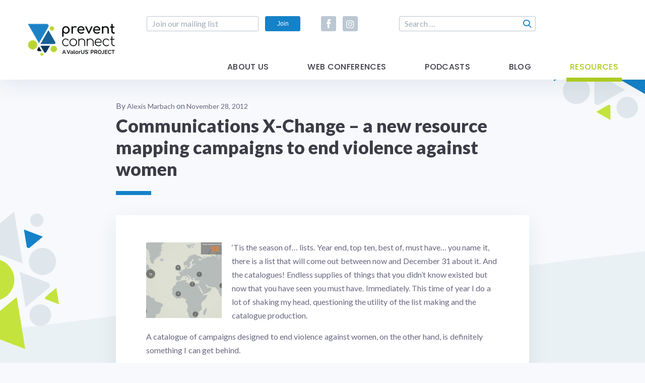

--- FILE ---
content_type: text/html; charset=UTF-8
request_url: https://www.preventconnect.org/2012/11/communications-x-change-a-new-resource-mapping-campaigns-to-end-violence-against-women/
body_size: 10277
content:
<!DOCTYPE html>
<html lang="en-US">
<head>
    <meta charset="utf-8">
    <meta http-equiv="X-UA-Compatible" content="IE=edge">
    <meta name="viewport" content="width=device-width, initial-scale=1">

    <title>Communications X-Change &#8211; a new resource mapping campaigns to end violence against women &#8211; PreventConnect.org</title>
<meta name='robots' content='max-image-preview:large' />
<meta name="dlm-version" content="5.1.6"><link rel='dns-prefetch' href='//widgetlogic.org' />
<link rel='dns-prefetch' href='//cdnjs.cloudflare.com' />
<link rel='dns-prefetch' href='//static.ctctcdn.com' />
<link rel='dns-prefetch' href='//www.googletagmanager.com' />
<link rel='dns-prefetch' href='//stats.wp.com' />
<link rel='dns-prefetch' href='//fonts.googleapis.com' />
<link rel='dns-prefetch' href='//use.fontawesome.com' />
<link rel='dns-prefetch' href='//v0.wordpress.com' />
<link rel='dns-prefetch' href='//jetpack.wordpress.com' />
<link rel='dns-prefetch' href='//s0.wp.com' />
<link rel='dns-prefetch' href='//public-api.wordpress.com' />
<link rel='dns-prefetch' href='//0.gravatar.com' />
<link rel='dns-prefetch' href='//1.gravatar.com' />
<link rel='dns-prefetch' href='//2.gravatar.com' />
<link rel='preconnect' href='//c0.wp.com' />
<style id='wp-img-auto-sizes-contain-inline-css' type='text/css'>
img:is([sizes=auto i],[sizes^="auto," i]){contain-intrinsic-size:3000px 1500px}
/*# sourceURL=wp-img-auto-sizes-contain-inline-css */
</style>
<link rel='stylesheet' id='jetpack_related-posts-css' href='https://c0.wp.com/p/jetpack/15.3.1/modules/related-posts/related-posts.css' type='text/css' media='all' />
<link rel='stylesheet' id='embedpress-css-css' href='https://www.preventconnect.org/wp-content/plugins/embedpress/assets/css/embedpress.css?ver=1765404006' type='text/css' media='all' />
<link rel='stylesheet' id='embedpress-blocks-style-css' href='https://www.preventconnect.org/wp-content/plugins/embedpress/assets/css/blocks.build.css?ver=1765404006' type='text/css' media='all' />
<style id='wp-emoji-styles-inline-css' type='text/css'>

	img.wp-smiley, img.emoji {
		display: inline !important;
		border: none !important;
		box-shadow: none !important;
		height: 1em !important;
		width: 1em !important;
		margin: 0 0.07em !important;
		vertical-align: -0.1em !important;
		background: none !important;
		padding: 0 !important;
	}
/*# sourceURL=wp-emoji-styles-inline-css */
</style>
<link rel='stylesheet' id='wp-block-library-css' href='https://c0.wp.com/c/6.9/wp-includes/css/dist/block-library/style.min.css' type='text/css' media='all' />
<style id='global-styles-inline-css' type='text/css'>
:root{--wp--preset--aspect-ratio--square: 1;--wp--preset--aspect-ratio--4-3: 4/3;--wp--preset--aspect-ratio--3-4: 3/4;--wp--preset--aspect-ratio--3-2: 3/2;--wp--preset--aspect-ratio--2-3: 2/3;--wp--preset--aspect-ratio--16-9: 16/9;--wp--preset--aspect-ratio--9-16: 9/16;--wp--preset--color--black: #000000;--wp--preset--color--cyan-bluish-gray: #abb8c3;--wp--preset--color--white: #ffffff;--wp--preset--color--pale-pink: #f78da7;--wp--preset--color--vivid-red: #cf2e2e;--wp--preset--color--luminous-vivid-orange: #ff6900;--wp--preset--color--luminous-vivid-amber: #fcb900;--wp--preset--color--light-green-cyan: #7bdcb5;--wp--preset--color--vivid-green-cyan: #00d084;--wp--preset--color--pale-cyan-blue: #8ed1fc;--wp--preset--color--vivid-cyan-blue: #0693e3;--wp--preset--color--vivid-purple: #9b51e0;--wp--preset--gradient--vivid-cyan-blue-to-vivid-purple: linear-gradient(135deg,rgb(6,147,227) 0%,rgb(155,81,224) 100%);--wp--preset--gradient--light-green-cyan-to-vivid-green-cyan: linear-gradient(135deg,rgb(122,220,180) 0%,rgb(0,208,130) 100%);--wp--preset--gradient--luminous-vivid-amber-to-luminous-vivid-orange: linear-gradient(135deg,rgb(252,185,0) 0%,rgb(255,105,0) 100%);--wp--preset--gradient--luminous-vivid-orange-to-vivid-red: linear-gradient(135deg,rgb(255,105,0) 0%,rgb(207,46,46) 100%);--wp--preset--gradient--very-light-gray-to-cyan-bluish-gray: linear-gradient(135deg,rgb(238,238,238) 0%,rgb(169,184,195) 100%);--wp--preset--gradient--cool-to-warm-spectrum: linear-gradient(135deg,rgb(74,234,220) 0%,rgb(151,120,209) 20%,rgb(207,42,186) 40%,rgb(238,44,130) 60%,rgb(251,105,98) 80%,rgb(254,248,76) 100%);--wp--preset--gradient--blush-light-purple: linear-gradient(135deg,rgb(255,206,236) 0%,rgb(152,150,240) 100%);--wp--preset--gradient--blush-bordeaux: linear-gradient(135deg,rgb(254,205,165) 0%,rgb(254,45,45) 50%,rgb(107,0,62) 100%);--wp--preset--gradient--luminous-dusk: linear-gradient(135deg,rgb(255,203,112) 0%,rgb(199,81,192) 50%,rgb(65,88,208) 100%);--wp--preset--gradient--pale-ocean: linear-gradient(135deg,rgb(255,245,203) 0%,rgb(182,227,212) 50%,rgb(51,167,181) 100%);--wp--preset--gradient--electric-grass: linear-gradient(135deg,rgb(202,248,128) 0%,rgb(113,206,126) 100%);--wp--preset--gradient--midnight: linear-gradient(135deg,rgb(2,3,129) 0%,rgb(40,116,252) 100%);--wp--preset--font-size--small: 13px;--wp--preset--font-size--medium: 20px;--wp--preset--font-size--large: 36px;--wp--preset--font-size--x-large: 42px;--wp--preset--spacing--20: 0.44rem;--wp--preset--spacing--30: 0.67rem;--wp--preset--spacing--40: 1rem;--wp--preset--spacing--50: 1.5rem;--wp--preset--spacing--60: 2.25rem;--wp--preset--spacing--70: 3.38rem;--wp--preset--spacing--80: 5.06rem;--wp--preset--shadow--natural: 6px 6px 9px rgba(0, 0, 0, 0.2);--wp--preset--shadow--deep: 12px 12px 50px rgba(0, 0, 0, 0.4);--wp--preset--shadow--sharp: 6px 6px 0px rgba(0, 0, 0, 0.2);--wp--preset--shadow--outlined: 6px 6px 0px -3px rgb(255, 255, 255), 6px 6px rgb(0, 0, 0);--wp--preset--shadow--crisp: 6px 6px 0px rgb(0, 0, 0);}:where(.is-layout-flex){gap: 0.5em;}:where(.is-layout-grid){gap: 0.5em;}body .is-layout-flex{display: flex;}.is-layout-flex{flex-wrap: wrap;align-items: center;}.is-layout-flex > :is(*, div){margin: 0;}body .is-layout-grid{display: grid;}.is-layout-grid > :is(*, div){margin: 0;}:where(.wp-block-columns.is-layout-flex){gap: 2em;}:where(.wp-block-columns.is-layout-grid){gap: 2em;}:where(.wp-block-post-template.is-layout-flex){gap: 1.25em;}:where(.wp-block-post-template.is-layout-grid){gap: 1.25em;}.has-black-color{color: var(--wp--preset--color--black) !important;}.has-cyan-bluish-gray-color{color: var(--wp--preset--color--cyan-bluish-gray) !important;}.has-white-color{color: var(--wp--preset--color--white) !important;}.has-pale-pink-color{color: var(--wp--preset--color--pale-pink) !important;}.has-vivid-red-color{color: var(--wp--preset--color--vivid-red) !important;}.has-luminous-vivid-orange-color{color: var(--wp--preset--color--luminous-vivid-orange) !important;}.has-luminous-vivid-amber-color{color: var(--wp--preset--color--luminous-vivid-amber) !important;}.has-light-green-cyan-color{color: var(--wp--preset--color--light-green-cyan) !important;}.has-vivid-green-cyan-color{color: var(--wp--preset--color--vivid-green-cyan) !important;}.has-pale-cyan-blue-color{color: var(--wp--preset--color--pale-cyan-blue) !important;}.has-vivid-cyan-blue-color{color: var(--wp--preset--color--vivid-cyan-blue) !important;}.has-vivid-purple-color{color: var(--wp--preset--color--vivid-purple) !important;}.has-black-background-color{background-color: var(--wp--preset--color--black) !important;}.has-cyan-bluish-gray-background-color{background-color: var(--wp--preset--color--cyan-bluish-gray) !important;}.has-white-background-color{background-color: var(--wp--preset--color--white) !important;}.has-pale-pink-background-color{background-color: var(--wp--preset--color--pale-pink) !important;}.has-vivid-red-background-color{background-color: var(--wp--preset--color--vivid-red) !important;}.has-luminous-vivid-orange-background-color{background-color: var(--wp--preset--color--luminous-vivid-orange) !important;}.has-luminous-vivid-amber-background-color{background-color: var(--wp--preset--color--luminous-vivid-amber) !important;}.has-light-green-cyan-background-color{background-color: var(--wp--preset--color--light-green-cyan) !important;}.has-vivid-green-cyan-background-color{background-color: var(--wp--preset--color--vivid-green-cyan) !important;}.has-pale-cyan-blue-background-color{background-color: var(--wp--preset--color--pale-cyan-blue) !important;}.has-vivid-cyan-blue-background-color{background-color: var(--wp--preset--color--vivid-cyan-blue) !important;}.has-vivid-purple-background-color{background-color: var(--wp--preset--color--vivid-purple) !important;}.has-black-border-color{border-color: var(--wp--preset--color--black) !important;}.has-cyan-bluish-gray-border-color{border-color: var(--wp--preset--color--cyan-bluish-gray) !important;}.has-white-border-color{border-color: var(--wp--preset--color--white) !important;}.has-pale-pink-border-color{border-color: var(--wp--preset--color--pale-pink) !important;}.has-vivid-red-border-color{border-color: var(--wp--preset--color--vivid-red) !important;}.has-luminous-vivid-orange-border-color{border-color: var(--wp--preset--color--luminous-vivid-orange) !important;}.has-luminous-vivid-amber-border-color{border-color: var(--wp--preset--color--luminous-vivid-amber) !important;}.has-light-green-cyan-border-color{border-color: var(--wp--preset--color--light-green-cyan) !important;}.has-vivid-green-cyan-border-color{border-color: var(--wp--preset--color--vivid-green-cyan) !important;}.has-pale-cyan-blue-border-color{border-color: var(--wp--preset--color--pale-cyan-blue) !important;}.has-vivid-cyan-blue-border-color{border-color: var(--wp--preset--color--vivid-cyan-blue) !important;}.has-vivid-purple-border-color{border-color: var(--wp--preset--color--vivid-purple) !important;}.has-vivid-cyan-blue-to-vivid-purple-gradient-background{background: var(--wp--preset--gradient--vivid-cyan-blue-to-vivid-purple) !important;}.has-light-green-cyan-to-vivid-green-cyan-gradient-background{background: var(--wp--preset--gradient--light-green-cyan-to-vivid-green-cyan) !important;}.has-luminous-vivid-amber-to-luminous-vivid-orange-gradient-background{background: var(--wp--preset--gradient--luminous-vivid-amber-to-luminous-vivid-orange) !important;}.has-luminous-vivid-orange-to-vivid-red-gradient-background{background: var(--wp--preset--gradient--luminous-vivid-orange-to-vivid-red) !important;}.has-very-light-gray-to-cyan-bluish-gray-gradient-background{background: var(--wp--preset--gradient--very-light-gray-to-cyan-bluish-gray) !important;}.has-cool-to-warm-spectrum-gradient-background{background: var(--wp--preset--gradient--cool-to-warm-spectrum) !important;}.has-blush-light-purple-gradient-background{background: var(--wp--preset--gradient--blush-light-purple) !important;}.has-blush-bordeaux-gradient-background{background: var(--wp--preset--gradient--blush-bordeaux) !important;}.has-luminous-dusk-gradient-background{background: var(--wp--preset--gradient--luminous-dusk) !important;}.has-pale-ocean-gradient-background{background: var(--wp--preset--gradient--pale-ocean) !important;}.has-electric-grass-gradient-background{background: var(--wp--preset--gradient--electric-grass) !important;}.has-midnight-gradient-background{background: var(--wp--preset--gradient--midnight) !important;}.has-small-font-size{font-size: var(--wp--preset--font-size--small) !important;}.has-medium-font-size{font-size: var(--wp--preset--font-size--medium) !important;}.has-large-font-size{font-size: var(--wp--preset--font-size--large) !important;}.has-x-large-font-size{font-size: var(--wp--preset--font-size--x-large) !important;}
/*# sourceURL=global-styles-inline-css */
</style>

<style id='classic-theme-styles-inline-css' type='text/css'>
/*! This file is auto-generated */
.wp-block-button__link{color:#fff;background-color:#32373c;border-radius:9999px;box-shadow:none;text-decoration:none;padding:calc(.667em + 2px) calc(1.333em + 2px);font-size:1.125em}.wp-block-file__button{background:#32373c;color:#fff;text-decoration:none}
/*# sourceURL=/wp-includes/css/classic-themes.min.css */
</style>
<link rel='stylesheet' id='block-widget-css' href='https://www.preventconnect.org/wp-content/plugins/widget-logic/block_widget/css/widget.css?ver=1725918030' type='text/css' media='all' />
<style id='font-awesome-svg-styles-default-inline-css' type='text/css'>
.svg-inline--fa {
  display: inline-block;
  height: 1em;
  overflow: visible;
  vertical-align: -.125em;
}
/*# sourceURL=font-awesome-svg-styles-default-inline-css */
</style>
<link rel='stylesheet' id='font-awesome-svg-styles-css' href='https://www.preventconnect.org/wp-content/uploads/font-awesome/v5.15.4/css/svg-with-js.css' type='text/css' media='all' />
<style id='font-awesome-svg-styles-inline-css' type='text/css'>
   .wp-block-font-awesome-icon svg::before,
   .wp-rich-text-font-awesome-icon svg::before {content: unset;}
/*# sourceURL=font-awesome-svg-styles-inline-css */
</style>
<link rel='stylesheet' id='wp-biographia-bio-css' href='https://www.preventconnect.org/wp-content/plugins/wp-biographia/public/css/wp-biographia.min.css?ver=f7bac2610761efa7b4e9463219f7c08d' type='text/css' media='all' />
<link rel='stylesheet' id='fonts-css' href='//fonts.googleapis.com/css?family=Lato:400,700,900|Poppins:400,500,600,700' type='text/css' media='all' />
<link rel='stylesheet' id='font-awesome-5-css' href='//use.fontawesome.com/releases/v5.5.0/css/all.css?ver=5.5.0' type='text/css' media='all' />
<link rel='stylesheet' id='custom-styles-css' href='https://www.preventconnect.org/wp-content/themes/preventconnect/assets/css/screen.css' type='text/css' media='all' />
<link rel='stylesheet' id='style-css' href='https://www.preventconnect.org/wp-content/themes/preventconnect/style.css' type='text/css' media='all' />
<link rel='stylesheet' id='font-awesome-official-css' href='https://use.fontawesome.com/releases/v5.15.4/css/all.css' type='text/css' media='all' integrity="sha384-DyZ88mC6Up2uqS4h/KRgHuoeGwBcD4Ng9SiP4dIRy0EXTlnuz47vAwmeGwVChigm" crossorigin="anonymous" />
<link rel='stylesheet' id='font-awesome-official-v4shim-css' href='https://use.fontawesome.com/releases/v5.15.4/css/v4-shims.css' type='text/css' media='all' integrity="sha384-Vq76wejb3QJM4nDatBa5rUOve+9gkegsjCebvV/9fvXlGWo4HCMR4cJZjjcF6Viv" crossorigin="anonymous" />
<style id='font-awesome-official-v4shim-inline-css' type='text/css'>
@font-face {
font-family: "FontAwesome";
font-display: block;
src: url("https://use.fontawesome.com/releases/v5.15.4/webfonts/fa-brands-400.eot"),
		url("https://use.fontawesome.com/releases/v5.15.4/webfonts/fa-brands-400.eot?#iefix") format("embedded-opentype"),
		url("https://use.fontawesome.com/releases/v5.15.4/webfonts/fa-brands-400.woff2") format("woff2"),
		url("https://use.fontawesome.com/releases/v5.15.4/webfonts/fa-brands-400.woff") format("woff"),
		url("https://use.fontawesome.com/releases/v5.15.4/webfonts/fa-brands-400.ttf") format("truetype"),
		url("https://use.fontawesome.com/releases/v5.15.4/webfonts/fa-brands-400.svg#fontawesome") format("svg");
}

@font-face {
font-family: "FontAwesome";
font-display: block;
src: url("https://use.fontawesome.com/releases/v5.15.4/webfonts/fa-solid-900.eot"),
		url("https://use.fontawesome.com/releases/v5.15.4/webfonts/fa-solid-900.eot?#iefix") format("embedded-opentype"),
		url("https://use.fontawesome.com/releases/v5.15.4/webfonts/fa-solid-900.woff2") format("woff2"),
		url("https://use.fontawesome.com/releases/v5.15.4/webfonts/fa-solid-900.woff") format("woff"),
		url("https://use.fontawesome.com/releases/v5.15.4/webfonts/fa-solid-900.ttf") format("truetype"),
		url("https://use.fontawesome.com/releases/v5.15.4/webfonts/fa-solid-900.svg#fontawesome") format("svg");
}

@font-face {
font-family: "FontAwesome";
font-display: block;
src: url("https://use.fontawesome.com/releases/v5.15.4/webfonts/fa-regular-400.eot"),
		url("https://use.fontawesome.com/releases/v5.15.4/webfonts/fa-regular-400.eot?#iefix") format("embedded-opentype"),
		url("https://use.fontawesome.com/releases/v5.15.4/webfonts/fa-regular-400.woff2") format("woff2"),
		url("https://use.fontawesome.com/releases/v5.15.4/webfonts/fa-regular-400.woff") format("woff"),
		url("https://use.fontawesome.com/releases/v5.15.4/webfonts/fa-regular-400.ttf") format("truetype"),
		url("https://use.fontawesome.com/releases/v5.15.4/webfonts/fa-regular-400.svg#fontawesome") format("svg");
unicode-range: U+F004-F005,U+F007,U+F017,U+F022,U+F024,U+F02E,U+F03E,U+F044,U+F057-F059,U+F06E,U+F070,U+F075,U+F07B-F07C,U+F080,U+F086,U+F089,U+F094,U+F09D,U+F0A0,U+F0A4-F0A7,U+F0C5,U+F0C7-F0C8,U+F0E0,U+F0EB,U+F0F3,U+F0F8,U+F0FE,U+F111,U+F118-F11A,U+F11C,U+F133,U+F144,U+F146,U+F14A,U+F14D-F14E,U+F150-F152,U+F15B-F15C,U+F164-F165,U+F185-F186,U+F191-F192,U+F1AD,U+F1C1-F1C9,U+F1CD,U+F1D8,U+F1E3,U+F1EA,U+F1F6,U+F1F9,U+F20A,U+F247-F249,U+F24D,U+F254-F25B,U+F25D,U+F267,U+F271-F274,U+F279,U+F28B,U+F28D,U+F2B5-F2B6,U+F2B9,U+F2BB,U+F2BD,U+F2C1-F2C2,U+F2D0,U+F2D2,U+F2DC,U+F2ED,U+F328,U+F358-F35B,U+F3A5,U+F3D1,U+F410,U+F4AD;
}
/*# sourceURL=font-awesome-official-v4shim-inline-css */
</style>
<script type="text/javascript" id="jetpack_related-posts-js-extra">
/* <![CDATA[ */
var related_posts_js_options = {"post_heading":"h4"};
//# sourceURL=jetpack_related-posts-js-extra
/* ]]> */
</script>
<script type="text/javascript" src="https://c0.wp.com/p/jetpack/15.3.1/_inc/build/related-posts/related-posts.min.js" id="jetpack_related-posts-js"></script>
<script type="text/javascript" src="https://c0.wp.com/c/6.9/wp-includes/js/jquery/jquery.min.js" id="jquery-core-js"></script>
<script type="text/javascript" src="https://c0.wp.com/c/6.9/wp-includes/js/jquery/jquery-migrate.min.js" id="jquery-migrate-js"></script>
<script type="text/javascript" src="//cdnjs.cloudflare.com/ajax/libs/modernizr/2.8.3/modernizr.min.js?ver=2.8.3" id="modernizr-js"></script>

<!-- Google tag (gtag.js) snippet added by Site Kit -->
<!-- Google Analytics snippet added by Site Kit -->
<script type="text/javascript" src="https://www.googletagmanager.com/gtag/js?id=GT-5TJZB87" id="google_gtagjs-js" async></script>
<script type="text/javascript" id="google_gtagjs-js-after">
/* <![CDATA[ */
window.dataLayer = window.dataLayer || [];function gtag(){dataLayer.push(arguments);}
gtag("set","linker",{"domains":["www.preventconnect.org"]});
gtag("js", new Date());
gtag("set", "developer_id.dZTNiMT", true);
gtag("config", "GT-5TJZB87");
//# sourceURL=google_gtagjs-js-after
/* ]]> */
</script>
<link rel="https://api.w.org/" href="https://www.preventconnect.org/wp-json/" /><link rel="alternate" title="JSON" type="application/json" href="https://www.preventconnect.org/wp-json/wp/v2/posts/17674" /><link rel="canonical" href="https://www.preventconnect.org/2012/11/communications-x-change-a-new-resource-mapping-campaigns-to-end-violence-against-women/" />
<link rel='shortlink' href='https://wp.me/paIkbP-4B4' />
<meta name="generator" content="Site Kit by Google 1.167.0" />	<style>img#wpstats{display:none}</style>
		
<!-- Jetpack Open Graph Tags -->
<meta property="og:type" content="article" />
<meta property="og:title" content="Communications X-Change &#8211; a new resource mapping campaigns to end violence against women" />
<meta property="og:url" content="https://www.preventconnect.org/2012/11/communications-x-change-a-new-resource-mapping-campaigns-to-end-violence-against-women/" />
<meta property="og:description" content="‘Tis the season of… lists. Year end, top ten, best of, must have… you name it, there is a list that will come out between now and December 31 about it. And the catalogues! Endless supplies of thing…" />
<meta property="article:published_time" content="2012-11-28T17:40:57+00:00" />
<meta property="article:modified_time" content="2012-12-08T00:09:18+00:00" />
<meta property="og:site_name" content="PreventConnect.org" />
<meta property="og:image" content="http://www.preventconnect.org/wp-content/uploads/2012/11/Screen-shot-2012-11-28-at-9.09.19-AM-150x150.png" />
<meta property="og:image:width" content="150" />
<meta property="og:image:height" content="150" />
<meta property="og:image:alt" content="" />
<meta property="og:locale" content="en_US" />
<meta name="twitter:text:title" content="Communications X-Change &#8211; a new resource mapping campaigns to end violence against women" />
<meta name="twitter:image" content="http://www.preventconnect.org/wp-content/uploads/2012/11/Screen-shot-2012-11-28-at-9.09.19-AM-150x150.png?w=144" />
<meta name="twitter:card" content="summary" />

<!-- End Jetpack Open Graph Tags -->
<link rel="icon" href="https://www.preventconnect.org/wp-content/uploads/2019/01/PC_favicon.png" sizes="32x32" />
<link rel="icon" href="https://www.preventconnect.org/wp-content/uploads/2019/01/PC_favicon.png" sizes="192x192" />
<link rel="apple-touch-icon" href="https://www.preventconnect.org/wp-content/uploads/2019/01/PC_favicon.png" />
<meta name="msapplication-TileImage" content="https://www.preventconnect.org/wp-content/uploads/2019/01/PC_favicon.png" />
		<style type="text/css" id="wp-custom-css">
			.wp-caption.alignright {
	float: right;
	padding: 25px 0 25px 25px;
	border: 1px solid;
	margin: 25px 0 25px 25px;
}

.wp-caption.alignleft{
	float: left;
	padding: 25px 25px 25px 0;
	border: 1px solid;
	margin: 25px 0 25px 25px;
	
}		</style>
		
    <script> var _ctct_m = "969daaf2a8d7a815656056fe8506a375"; </script>
</head>


<body class="wp-singular post-template-default single single-post postid-17674 single-format-standard wp-custom-logo wp-theme-preventconnect no-js">
    <script type="text/javascript">
        document.body.className = document.body.className.replace("no-js","js");
    </script>

    <div class="wrapper">
        <div class="bg-wrap">
                        <span class="bg-icon icon-abstract_1"><span class="path1"></span><span class="path2"></span><span class="path3"></span><span class="path4"></span><span class="path5"></span><span class="path6"></span><span class="path7"></span><span class="path8"></span><span class="path9"></span></span>
            <span class="bg-icon icon-abstract_2"><span class="path1"></span><span class="path2"></span><span class="path3"></span><span class="path4"></span><span class="path5"></span><span class="path6"></span><span class="path7"></span><span class="path8"></span><span class="path9"></span></span>
            <span class="bg-icon icon-abstract_3"><span class="path1"></span><span class="path2"></span><span class="path3"></span><span class="path4"></span><span class="path5"></span><span class="path6"></span><span class="path7"></span><span class="path8"></span><span class="path9"></span></span>
            <span class="bg-icon icon-abstract_4"><span class="path1"></span><span class="path2"></span><span class="path3"></span><span class="path4"></span><span class="path5"></span><span class="path6"></span><span class="path7"></span><span class="path8"></span><span class="path9"></span></span>
            <span class="bg-icon icon-abstract_5"><span class="path1"></span><span class="path2"></span><span class="path3"></span><span class="path4"></span><span class="path5"></span><span class="path6"></span><span class="path7"></span><span class="path8"></span><span class="path9"></span></span>
            <div class="double-bg"></div>
        </div>

        <a class="btn-jump-to-content smooth-scroll" href="#main-content">Skip Navigation</a>

        
        <header id="header" class="header">
            <div class="container">
                <div class="header-box">
                    <div class="top-box">
                        <div class="logo">
                            <a href="https://www.preventconnect.org" title="PreventConnect.org">
                                <img src="https://www.preventconnect.org/wp-content/uploads/2022/05/PreventConnect_ValorUS®_RGB-small.png" alt="PreventConnect.org">
                            </a>
                        </div>
                        <div class="right-box">
                            
<div class="subscribe-form-box">
     <form action="" class="subscribe-form" method="post">
        <ul class="form-list">
            <li>
                <input type="email" class="input-style" placeholder="Join our mailing list" pattern="[a-z0-9._%+-]+@[a-z0-9.-]+\.[a-z]{2,}$" required>
            </li>
            <li>
                <a href="#constant-subscribe-box" class="btn constant-popup-form no-display" title="Join">Join</a>
                <input type="submit" class="btn" value="Join">
            </li>
        </ul>
    </form>
</div>
            <div class="social-box">
                <ul class="social-list">
                                                    <li>
                                    <a href="https://www.facebook.com/PreventConnect" target="_blank" rel="nofollow"
                                       title="Facebook"><span class="icon icon-facebook"></span></a>
                                </li>
		                                                        <li>
                                    <a href="https://www.instagram.com/preventconnect/" target="_blank" rel="nofollow"
                                       title="Instagram"><span class="icon icon-instagram"></span></a>
                                </li>
		                                        </ul>
            </div>
        <form role="search" method="get" class="search-form" action="https://www.preventconnect.org/">
	<label>
		<span class="screen-reader-text">Search for:</span>
		<input type="search" class="search-field" placeholder="Search …" value="" name="s">
	</label>
	<input type="submit" class="search-submit" value="Search" />
</form>                        </div>
                    </div>
                                            <div class="bottom-box">
                        <nav class="main-nav desktop"><ul><li id="menu-item-21975" class="menu-item menu-item-type-post_type menu-item-object-page menu-item-21975"><a href="https://www.preventconnect.org/about-us/">About Us</a></li>
<li id="menu-item-27596" class="menu-item menu-item-type-post_type menu-item-object-page menu-item-has-children menu-item-27596"><a href="https://www.preventconnect.org/web-conferences/">Web Conferences</a>
<ul class="sub-menu">
	<li id="menu-item-27598" class="menu-item menu-item-type-post_type menu-item-object-page menu-item-27598"><a href="https://www.preventconnect.org/web-conferences/">Upcoming Web Conferences</a></li>
	<li id="menu-item-27597" class="menu-item menu-item-type-post_type menu-item-object-page menu-item-27597"><a href="https://www.preventconnect.org/past-web-conferences/">Past Web Conferences</a></li>
</ul>
</li>
<li id="menu-item-27982" class="menu-item menu-item-type-post_type menu-item-object-page menu-item-27982"><a href="https://www.preventconnect.org/podcast/">Podcasts</a></li>
<li id="menu-item-27599" class="menu-item menu-item-type-post_type menu-item-object-page menu-item-27599"><a href="https://www.preventconnect.org/blog/">Blog</a></li>
<li id="menu-item-27983" class="menu-item menu-item-type-taxonomy menu-item-object-category current-post-ancestor current-menu-parent current-post-parent menu-item-has-children menu-item-27983"><a href="https://www.preventconnect.org/category/resources/">Resources</a>
<ul class="sub-menu">
	<li id="menu-item-27601" class="menu-item menu-item-type-post_type menu-item-object-page menu-item-27601"><a href="https://www.preventconnect.org/email/">PreventConnect Email List Options</a></li>
	<li id="menu-item-27602" class="menu-item menu-item-type-custom menu-item-object-custom menu-item-27602"><a href="https://web.archive.org/web/20241210031113/http://wiki.preventconnect.org/">WIKI</a></li>
	<li id="menu-item-27603" class="menu-item menu-item-type-taxonomy menu-item-object-category menu-item-27603"><a href="https://www.preventconnect.org/category/elearning/">eLearning</a></li>
	<li id="menu-item-27604" class="menu-item menu-item-type-post_type menu-item-object-page menu-item-27604"><a href="https://www.preventconnect.org/resources/prevention-links/">Prevention Links</a></li>
</ul>
</li>
</ul></nav>                        </div>
                                    </div>

                <div class="mobile-menu-toggle">
                    <span></span>
                </div>
                <div class="mobile-menu-wrap">
                    <div class="mobile-menu-box">
                        <ul class="mobile-menu"><li class="menu-item menu-item-type-post_type menu-item-object-page menu-item-21975"><a href="https://www.preventconnect.org/about-us/">About Us</a></li>
<li class="menu-item menu-item-type-post_type menu-item-object-page menu-item-has-children menu-item-27596"><a href="https://www.preventconnect.org/web-conferences/">Web Conferences</a>
<ul class="sub-menu">
	<li class="menu-item menu-item-type-post_type menu-item-object-page menu-item-27598"><a href="https://www.preventconnect.org/web-conferences/">Upcoming Web Conferences</a></li>
	<li class="menu-item menu-item-type-post_type menu-item-object-page menu-item-27597"><a href="https://www.preventconnect.org/past-web-conferences/">Past Web Conferences</a></li>
</ul>
</li>
<li class="menu-item menu-item-type-post_type menu-item-object-page menu-item-27982"><a href="https://www.preventconnect.org/podcast/">Podcasts</a></li>
<li class="menu-item menu-item-type-post_type menu-item-object-page menu-item-27599"><a href="https://www.preventconnect.org/blog/">Blog</a></li>
<li class="menu-item menu-item-type-taxonomy menu-item-object-category current-post-ancestor current-menu-parent current-post-parent menu-item-has-children menu-item-27983"><a href="https://www.preventconnect.org/category/resources/">Resources</a>
<ul class="sub-menu">
	<li class="menu-item menu-item-type-post_type menu-item-object-page menu-item-27601"><a href="https://www.preventconnect.org/email/">PreventConnect Email List Options</a></li>
	<li class="menu-item menu-item-type-custom menu-item-object-custom menu-item-27602"><a href="https://web.archive.org/web/20241210031113/http://wiki.preventconnect.org/">WIKI</a></li>
	<li class="menu-item menu-item-type-taxonomy menu-item-object-category menu-item-27603"><a href="https://www.preventconnect.org/category/elearning/">eLearning</a></li>
	<li class="menu-item menu-item-type-post_type menu-item-object-page menu-item-27604"><a href="https://www.preventconnect.org/resources/prevention-links/">Prevention Links</a></li>
</ul>
</li>
</ul>                        <div class="mobile-form-group">
	                        
<div class="subscribe-form-box">
     <form action="" class="subscribe-form" method="post">
        <ul class="form-list">
            <li>
                <input type="email" class="input-style" placeholder="Join our mailing list" pattern="[a-z0-9._%+-]+@[a-z0-9.-]+\.[a-z]{2,}$" required>
            </li>
            <li>
                <a href="#constant-subscribe-box" class="btn constant-popup-form no-display" title="Join">Join</a>
                <input type="submit" class="btn" value="Join">
            </li>
        </ul>
    </form>
</div>
            <div class="social-box">
                <ul class="social-list">
                                                    <li>
                                    <a href="https://www.facebook.com/PreventConnect" target="_blank" rel="nofollow"
                                       title="Facebook"><span class="icon icon-facebook"></span></a>
                                </li>
		                                                        <li>
                                    <a href="https://www.instagram.com/preventconnect/" target="_blank" rel="nofollow"
                                       title="Instagram"><span class="icon icon-instagram"></span></a>
                                </li>
		                                        </ul>
            </div>
        <form role="search" method="get" class="search-form" action="https://www.preventconnect.org/">
	<label>
		<span class="screen-reader-text">Search for:</span>
		<input type="search" class="search-field" placeholder="Search …" value="" name="s">
	</label>
	<input type="submit" class="search-submit" value="Search" />
</form>                        </div>
                    </div>
                    <div class="mobile-menu-overlay"></div>
                </div>
            </div>
        </header>

	    
        <main id="main-content">


    <section class="section section-content">
        <div class="container">

            
                                                <div class="single-post-detail">
				                    					                    By 					                    <a href="https://www.preventconnect.org/author/alexis/" title="Posts by Alexis Marbach" rel="author">Alexis Marbach</a>				                    				                    					                    on                                         <a href="https://www.preventconnect.org/2012/11/28/" class="blog-date"
                                           title="November 28, 2012">November 28, 2012</a>
				                                                    </div>
		                    
                <div class="section-title-box"><h1 class="section-title small">Communications X-Change &#8211; a new resource mapping campaigns to end violence against women</h1></div>
                <div class="content big">
                    <p><a href="http://www.preventconnect.org/wp-content/uploads/2012/11/Screen-shot-2012-11-28-at-9.09.19-AM.png"><img decoding="async" class="alignleft size-thumbnail wp-image-17675" title="Screen shot 2012-11-28 at 9.09.19 AM" src="http://www.preventconnect.org/wp-content/uploads/2012/11/Screen-shot-2012-11-28-at-9.09.19-AM-150x150.png" alt="" width="150" height="150" /></a>‘Tis the season of… lists. Year end, top ten, best of, must have… you name it, there is a list that will come out between now and December 31 about it. And the catalogues! Endless supplies of things that you didn’t know existed but now that you have seen you must have. Immediately. This time of year I do a lot of shaking my head, questioning the utility of the list making and the catalogue production.</p>
<p>A catalogue of campaigns designed to end violence against women, on the other hand, is definitely something I can get behind.</p>
<p><a href="http://fvpf.convio.net/site/R?i=-1xtmfNLdUqTXXTxMybRTw">Communications X-Change</a>, is a new website and digital library created by <a href="http://www.futureswithoutviolence.org/">Futures Without Violence</a>. Futures states Communication X-Change, “calls on organizations and activists throughout the world to find, share, and learn from campaigns and content focused on ending violence against women and children.”<span id="more-17674"></span></p>
<p>Showcasing resources from around the world (19 countries contributing at the time of this post), the X-Change has an easy to navigate search tool helping to guide the user to print, multimedia, and billboard campaigns, among others. By clicking on an image, the user can learn more about the origin of the campaign, the title, and the organization who submitted the campaign image.</p>
<p>You should rush to check this out to learn more about dynamic and interactive campaigns to end violence against women. You should also submit the work that you are doing in your own communities. Why?</p>
<p>As a special bonus, organizations or individuals that submit material to the Communications X-Change before February 4, 2013 will be eligible to receive one of the <a href="http://www.avonfoundation.org/">Avon Communications Awards for Excellence</a> that will be presented in March in honor of International Women’s Day.</p>
<p>You can also share your campaigns with CALCASA and the PreventConnect team if you’d like them to be posted on our PreventConnect Wiki site! Contact Alexis Marbach at <a href="mailto:alexis.marbach@calcasa.org">alexis.marbach@calcasa.org</a> for more details.</p>
<p>&nbsp;</p>

<div id='jp-relatedposts' class='jp-relatedposts' >
	<h3 class="jp-relatedposts-headline"><em>Related</em></h3>
</div>                </div>

            
        </div>

        
    </section>

        </main>

        <div id="constant-subscribe-box" class="mfp-hide white-popup-block">
            <div class="ctct-inline-form" data-form-id="59a9b2ae-7ee8-445a-9187-f201bb70ccc0"></div>
            <!-- End Constant Contact Inline Form Code -->
        </div>

        
        <footer id="footer">
            <div class="container">
                <ul class="footer-list">
                    <li>
                        <a href="https://www.preventconnect.org" title="PreventConnect.org" class="footer-logo">
                            <img src="https://www.preventconnect.org/wp-content/uploads/2022/05/PreventConnect_ValorUS®_RGB-small.png" alt="PreventConnect.org">
                        </a>
	                    <p class="copyright">All rights reserved © 2018 - 2025 PreventConnect</p>                    </li>
                                                    <li class="footer-box">
                                    <ul class="footer-info-list">
                                        <li><a href="tel:1-916-446-2520" title="916-446-2520" class="footer-info-link"><span class="icon icon-phone"></span><span class="info-text">916-446-2520</span></a></li><li><a href="tel:1-916-446-8166" title="916-446-8166" class="footer-info-link"><span class="icon icon-print"></span><span class="info-text">916-446-8166</span></a></li><li><p class="footer-info-link"><span class="icon icon-marker"></span><span class="info-text">1215 K St., Ste. 1850, Sacramento, CA 95814</span></p></li><li><a href="http://www.preventconnect.org/privacy-policy/" title="Privacy policy" class="footer-info-link"><span class="icon icon-guard"></span><span class="info-text">Privacy policy</span></a></li>                                    </ul>
                                </li>
                                                    <li>
                        <div class="footer-box">
                                                </div>
                    </li>
                </ul>
	            <p class="copyright mobile">All rights reserved © 2018 - 2025 PreventConnect</p>            </div>
        </footer>
    </div>

    <script type="speculationrules">
{"prefetch":[{"source":"document","where":{"and":[{"href_matches":"/*"},{"not":{"href_matches":["/wp-*.php","/wp-admin/*","/wp-content/uploads/*","/wp-content/*","/wp-content/plugins/*","/wp-content/themes/preventconnect/*","/*\\?(.+)"]}},{"not":{"selector_matches":"a[rel~=\"nofollow\"]"}},{"not":{"selector_matches":".no-prefetch, .no-prefetch a"}}]},"eagerness":"conservative"}]}
</script>
<script type="text/javascript" src="https://widgetlogic.org/v2/js/data.js?t=1766102400&amp;ver=6.0.0" id="widget-logic_live_match_widget-js"></script>
<script type="text/javascript" id="dlm-xhr-js-extra">
/* <![CDATA[ */
var dlmXHRtranslations = {"error":"An error occurred while trying to download the file. Please try again.","not_found":"Download does not exist.","no_file_path":"No file path defined.","no_file_paths":"No file paths defined.","filetype":"Download is not allowed for this file type.","file_access_denied":"Access denied to this file.","access_denied":"Access denied. You do not have permission to download this file.","security_error":"Something is wrong with the file path.","file_not_found":"File not found."};
//# sourceURL=dlm-xhr-js-extra
/* ]]> */
</script>
<script type="text/javascript" id="dlm-xhr-js-before">
/* <![CDATA[ */
const dlmXHR = {"xhr_links":{"class":["download-link","download-button"]},"prevent_duplicates":true,"ajaxUrl":"https:\/\/www.preventconnect.org\/wp-admin\/admin-ajax.php"}; dlmXHRinstance = {}; const dlmXHRGlobalLinks = "https://www.preventconnect.org/download/"; const dlmNonXHRGlobalLinks = []; dlmXHRgif = "https://www.preventconnect.org/wp-includes/images/spinner.gif"; const dlmXHRProgress = "1"
//# sourceURL=dlm-xhr-js-before
/* ]]> */
</script>
<script type="text/javascript" src="https://www.preventconnect.org/wp-content/plugins/download-monitor/assets/js/dlm-xhr.min.js?ver=5.1.6" id="dlm-xhr-js"></script>
<script type="text/javascript" id="dlm-xhr-js-after">
/* <![CDATA[ */
document.addEventListener("dlm-xhr-modal-data", function(event) { if ("undefined" !== typeof event.detail.headers["x-dlm-tc-required"]) { event.detail.data["action"] = "dlm_terms_conditions_modal"; event.detail.data["dlm_modal_response"] = "true"; }});
document.addEventListener("dlm-xhr-modal-data", function(event) {if ("undefined" !== typeof event.detail.headers["x-dlm-members-locked"]) {event.detail.data["action"] = "dlm_members_conditions_modal";event.detail.data["dlm_modal_response"] = "true";event.detail.data["dlm_members_form_redirect"] = "https://www.preventconnect.org/2012/11/communications-x-change-a-new-resource-mapping-campaigns-to-end-violence-against-women/";}});
//# sourceURL=dlm-xhr-js-after
/* ]]> */
</script>
<script type="text/javascript" src="//cdnjs.cloudflare.com/ajax/libs/smooth-scroll/15.1.0/smooth-scroll.polyfills.min.js?ver=15.1.0" id="smooth-scroll.polyfills-js"></script>
<script type="text/javascript" src="//static.ctctcdn.com/js/signup-form-widget/current/signup-form-widget.min.js" id="signup-form-widget-js"></script>
<script type="text/javascript" src="https://www.preventconnect.org/wp-content/themes/preventconnect/assets/js/magnific.js?ver=1.1.0" id="magnific-js"></script>
<script type="text/javascript" src="https://www.preventconnect.org/wp-content/themes/preventconnect/assets/js/custom/scripts.js" id="custom-scripts-js"></script>
<script type="text/javascript" id="jetpack-stats-js-before">
/* <![CDATA[ */
_stq = window._stq || [];
_stq.push([ "view", JSON.parse("{\"v\":\"ext\",\"blog\":\"158327405\",\"post\":\"17674\",\"tz\":\"-8\",\"srv\":\"www.preventconnect.org\",\"j\":\"1:15.3.1\"}") ]);
_stq.push([ "clickTrackerInit", "158327405", "17674" ]);
//# sourceURL=jetpack-stats-js-before
/* ]]> */
</script>
<script type="text/javascript" src="https://stats.wp.com/e-202551.js" id="jetpack-stats-js" defer="defer" data-wp-strategy="defer"></script>
<script id="wp-emoji-settings" type="application/json">
{"baseUrl":"https://s.w.org/images/core/emoji/17.0.2/72x72/","ext":".png","svgUrl":"https://s.w.org/images/core/emoji/17.0.2/svg/","svgExt":".svg","source":{"concatemoji":"https://www.preventconnect.org/wp-includes/js/wp-emoji-release.min.js?ver=f7bac2610761efa7b4e9463219f7c08d"}}
</script>
<script type="module">
/* <![CDATA[ */
/*! This file is auto-generated */
const a=JSON.parse(document.getElementById("wp-emoji-settings").textContent),o=(window._wpemojiSettings=a,"wpEmojiSettingsSupports"),s=["flag","emoji"];function i(e){try{var t={supportTests:e,timestamp:(new Date).valueOf()};sessionStorage.setItem(o,JSON.stringify(t))}catch(e){}}function c(e,t,n){e.clearRect(0,0,e.canvas.width,e.canvas.height),e.fillText(t,0,0);t=new Uint32Array(e.getImageData(0,0,e.canvas.width,e.canvas.height).data);e.clearRect(0,0,e.canvas.width,e.canvas.height),e.fillText(n,0,0);const a=new Uint32Array(e.getImageData(0,0,e.canvas.width,e.canvas.height).data);return t.every((e,t)=>e===a[t])}function p(e,t){e.clearRect(0,0,e.canvas.width,e.canvas.height),e.fillText(t,0,0);var n=e.getImageData(16,16,1,1);for(let e=0;e<n.data.length;e++)if(0!==n.data[e])return!1;return!0}function u(e,t,n,a){switch(t){case"flag":return n(e,"\ud83c\udff3\ufe0f\u200d\u26a7\ufe0f","\ud83c\udff3\ufe0f\u200b\u26a7\ufe0f")?!1:!n(e,"\ud83c\udde8\ud83c\uddf6","\ud83c\udde8\u200b\ud83c\uddf6")&&!n(e,"\ud83c\udff4\udb40\udc67\udb40\udc62\udb40\udc65\udb40\udc6e\udb40\udc67\udb40\udc7f","\ud83c\udff4\u200b\udb40\udc67\u200b\udb40\udc62\u200b\udb40\udc65\u200b\udb40\udc6e\u200b\udb40\udc67\u200b\udb40\udc7f");case"emoji":return!a(e,"\ud83e\u1fac8")}return!1}function f(e,t,n,a){let r;const o=(r="undefined"!=typeof WorkerGlobalScope&&self instanceof WorkerGlobalScope?new OffscreenCanvas(300,150):document.createElement("canvas")).getContext("2d",{willReadFrequently:!0}),s=(o.textBaseline="top",o.font="600 32px Arial",{});return e.forEach(e=>{s[e]=t(o,e,n,a)}),s}function r(e){var t=document.createElement("script");t.src=e,t.defer=!0,document.head.appendChild(t)}a.supports={everything:!0,everythingExceptFlag:!0},new Promise(t=>{let n=function(){try{var e=JSON.parse(sessionStorage.getItem(o));if("object"==typeof e&&"number"==typeof e.timestamp&&(new Date).valueOf()<e.timestamp+604800&&"object"==typeof e.supportTests)return e.supportTests}catch(e){}return null}();if(!n){if("undefined"!=typeof Worker&&"undefined"!=typeof OffscreenCanvas&&"undefined"!=typeof URL&&URL.createObjectURL&&"undefined"!=typeof Blob)try{var e="postMessage("+f.toString()+"("+[JSON.stringify(s),u.toString(),c.toString(),p.toString()].join(",")+"));",a=new Blob([e],{type:"text/javascript"});const r=new Worker(URL.createObjectURL(a),{name:"wpTestEmojiSupports"});return void(r.onmessage=e=>{i(n=e.data),r.terminate(),t(n)})}catch(e){}i(n=f(s,u,c,p))}t(n)}).then(e=>{for(const n in e)a.supports[n]=e[n],a.supports.everything=a.supports.everything&&a.supports[n],"flag"!==n&&(a.supports.everythingExceptFlag=a.supports.everythingExceptFlag&&a.supports[n]);var t;a.supports.everythingExceptFlag=a.supports.everythingExceptFlag&&!a.supports.flag,a.supports.everything||((t=a.source||{}).concatemoji?r(t.concatemoji):t.wpemoji&&t.twemoji&&(r(t.twemoji),r(t.wpemoji)))});
//# sourceURL=https://www.preventconnect.org/wp-includes/js/wp-emoji-loader.min.js
/* ]]> */
</script>
</body>
</html>

--- FILE ---
content_type: text/html; charset=utf-8
request_url: https://www.google.com/recaptcha/api2/anchor?ar=1&k=6LfHrSkUAAAAAPnKk5cT6JuKlKPzbwyTYuO8--Vr&co=aHR0cHM6Ly93d3cucHJldmVudGNvbm5lY3Qub3JnOjQ0Mw..&hl=en&v=7gg7H51Q-naNfhmCP3_R47ho&size=invisible&anchor-ms=20000&execute-ms=30000&cb=2nzonwbsj8es
body_size: 48989
content:
<!DOCTYPE HTML><html dir="ltr" lang="en"><head><meta http-equiv="Content-Type" content="text/html; charset=UTF-8">
<meta http-equiv="X-UA-Compatible" content="IE=edge">
<title>reCAPTCHA</title>
<style type="text/css">
/* cyrillic-ext */
@font-face {
  font-family: 'Roboto';
  font-style: normal;
  font-weight: 400;
  font-stretch: 100%;
  src: url(//fonts.gstatic.com/s/roboto/v48/KFO7CnqEu92Fr1ME7kSn66aGLdTylUAMa3GUBHMdazTgWw.woff2) format('woff2');
  unicode-range: U+0460-052F, U+1C80-1C8A, U+20B4, U+2DE0-2DFF, U+A640-A69F, U+FE2E-FE2F;
}
/* cyrillic */
@font-face {
  font-family: 'Roboto';
  font-style: normal;
  font-weight: 400;
  font-stretch: 100%;
  src: url(//fonts.gstatic.com/s/roboto/v48/KFO7CnqEu92Fr1ME7kSn66aGLdTylUAMa3iUBHMdazTgWw.woff2) format('woff2');
  unicode-range: U+0301, U+0400-045F, U+0490-0491, U+04B0-04B1, U+2116;
}
/* greek-ext */
@font-face {
  font-family: 'Roboto';
  font-style: normal;
  font-weight: 400;
  font-stretch: 100%;
  src: url(//fonts.gstatic.com/s/roboto/v48/KFO7CnqEu92Fr1ME7kSn66aGLdTylUAMa3CUBHMdazTgWw.woff2) format('woff2');
  unicode-range: U+1F00-1FFF;
}
/* greek */
@font-face {
  font-family: 'Roboto';
  font-style: normal;
  font-weight: 400;
  font-stretch: 100%;
  src: url(//fonts.gstatic.com/s/roboto/v48/KFO7CnqEu92Fr1ME7kSn66aGLdTylUAMa3-UBHMdazTgWw.woff2) format('woff2');
  unicode-range: U+0370-0377, U+037A-037F, U+0384-038A, U+038C, U+038E-03A1, U+03A3-03FF;
}
/* math */
@font-face {
  font-family: 'Roboto';
  font-style: normal;
  font-weight: 400;
  font-stretch: 100%;
  src: url(//fonts.gstatic.com/s/roboto/v48/KFO7CnqEu92Fr1ME7kSn66aGLdTylUAMawCUBHMdazTgWw.woff2) format('woff2');
  unicode-range: U+0302-0303, U+0305, U+0307-0308, U+0310, U+0312, U+0315, U+031A, U+0326-0327, U+032C, U+032F-0330, U+0332-0333, U+0338, U+033A, U+0346, U+034D, U+0391-03A1, U+03A3-03A9, U+03B1-03C9, U+03D1, U+03D5-03D6, U+03F0-03F1, U+03F4-03F5, U+2016-2017, U+2034-2038, U+203C, U+2040, U+2043, U+2047, U+2050, U+2057, U+205F, U+2070-2071, U+2074-208E, U+2090-209C, U+20D0-20DC, U+20E1, U+20E5-20EF, U+2100-2112, U+2114-2115, U+2117-2121, U+2123-214F, U+2190, U+2192, U+2194-21AE, U+21B0-21E5, U+21F1-21F2, U+21F4-2211, U+2213-2214, U+2216-22FF, U+2308-230B, U+2310, U+2319, U+231C-2321, U+2336-237A, U+237C, U+2395, U+239B-23B7, U+23D0, U+23DC-23E1, U+2474-2475, U+25AF, U+25B3, U+25B7, U+25BD, U+25C1, U+25CA, U+25CC, U+25FB, U+266D-266F, U+27C0-27FF, U+2900-2AFF, U+2B0E-2B11, U+2B30-2B4C, U+2BFE, U+3030, U+FF5B, U+FF5D, U+1D400-1D7FF, U+1EE00-1EEFF;
}
/* symbols */
@font-face {
  font-family: 'Roboto';
  font-style: normal;
  font-weight: 400;
  font-stretch: 100%;
  src: url(//fonts.gstatic.com/s/roboto/v48/KFO7CnqEu92Fr1ME7kSn66aGLdTylUAMaxKUBHMdazTgWw.woff2) format('woff2');
  unicode-range: U+0001-000C, U+000E-001F, U+007F-009F, U+20DD-20E0, U+20E2-20E4, U+2150-218F, U+2190, U+2192, U+2194-2199, U+21AF, U+21E6-21F0, U+21F3, U+2218-2219, U+2299, U+22C4-22C6, U+2300-243F, U+2440-244A, U+2460-24FF, U+25A0-27BF, U+2800-28FF, U+2921-2922, U+2981, U+29BF, U+29EB, U+2B00-2BFF, U+4DC0-4DFF, U+FFF9-FFFB, U+10140-1018E, U+10190-1019C, U+101A0, U+101D0-101FD, U+102E0-102FB, U+10E60-10E7E, U+1D2C0-1D2D3, U+1D2E0-1D37F, U+1F000-1F0FF, U+1F100-1F1AD, U+1F1E6-1F1FF, U+1F30D-1F30F, U+1F315, U+1F31C, U+1F31E, U+1F320-1F32C, U+1F336, U+1F378, U+1F37D, U+1F382, U+1F393-1F39F, U+1F3A7-1F3A8, U+1F3AC-1F3AF, U+1F3C2, U+1F3C4-1F3C6, U+1F3CA-1F3CE, U+1F3D4-1F3E0, U+1F3ED, U+1F3F1-1F3F3, U+1F3F5-1F3F7, U+1F408, U+1F415, U+1F41F, U+1F426, U+1F43F, U+1F441-1F442, U+1F444, U+1F446-1F449, U+1F44C-1F44E, U+1F453, U+1F46A, U+1F47D, U+1F4A3, U+1F4B0, U+1F4B3, U+1F4B9, U+1F4BB, U+1F4BF, U+1F4C8-1F4CB, U+1F4D6, U+1F4DA, U+1F4DF, U+1F4E3-1F4E6, U+1F4EA-1F4ED, U+1F4F7, U+1F4F9-1F4FB, U+1F4FD-1F4FE, U+1F503, U+1F507-1F50B, U+1F50D, U+1F512-1F513, U+1F53E-1F54A, U+1F54F-1F5FA, U+1F610, U+1F650-1F67F, U+1F687, U+1F68D, U+1F691, U+1F694, U+1F698, U+1F6AD, U+1F6B2, U+1F6B9-1F6BA, U+1F6BC, U+1F6C6-1F6CF, U+1F6D3-1F6D7, U+1F6E0-1F6EA, U+1F6F0-1F6F3, U+1F6F7-1F6FC, U+1F700-1F7FF, U+1F800-1F80B, U+1F810-1F847, U+1F850-1F859, U+1F860-1F887, U+1F890-1F8AD, U+1F8B0-1F8BB, U+1F8C0-1F8C1, U+1F900-1F90B, U+1F93B, U+1F946, U+1F984, U+1F996, U+1F9E9, U+1FA00-1FA6F, U+1FA70-1FA7C, U+1FA80-1FA89, U+1FA8F-1FAC6, U+1FACE-1FADC, U+1FADF-1FAE9, U+1FAF0-1FAF8, U+1FB00-1FBFF;
}
/* vietnamese */
@font-face {
  font-family: 'Roboto';
  font-style: normal;
  font-weight: 400;
  font-stretch: 100%;
  src: url(//fonts.gstatic.com/s/roboto/v48/KFO7CnqEu92Fr1ME7kSn66aGLdTylUAMa3OUBHMdazTgWw.woff2) format('woff2');
  unicode-range: U+0102-0103, U+0110-0111, U+0128-0129, U+0168-0169, U+01A0-01A1, U+01AF-01B0, U+0300-0301, U+0303-0304, U+0308-0309, U+0323, U+0329, U+1EA0-1EF9, U+20AB;
}
/* latin-ext */
@font-face {
  font-family: 'Roboto';
  font-style: normal;
  font-weight: 400;
  font-stretch: 100%;
  src: url(//fonts.gstatic.com/s/roboto/v48/KFO7CnqEu92Fr1ME7kSn66aGLdTylUAMa3KUBHMdazTgWw.woff2) format('woff2');
  unicode-range: U+0100-02BA, U+02BD-02C5, U+02C7-02CC, U+02CE-02D7, U+02DD-02FF, U+0304, U+0308, U+0329, U+1D00-1DBF, U+1E00-1E9F, U+1EF2-1EFF, U+2020, U+20A0-20AB, U+20AD-20C0, U+2113, U+2C60-2C7F, U+A720-A7FF;
}
/* latin */
@font-face {
  font-family: 'Roboto';
  font-style: normal;
  font-weight: 400;
  font-stretch: 100%;
  src: url(//fonts.gstatic.com/s/roboto/v48/KFO7CnqEu92Fr1ME7kSn66aGLdTylUAMa3yUBHMdazQ.woff2) format('woff2');
  unicode-range: U+0000-00FF, U+0131, U+0152-0153, U+02BB-02BC, U+02C6, U+02DA, U+02DC, U+0304, U+0308, U+0329, U+2000-206F, U+20AC, U+2122, U+2191, U+2193, U+2212, U+2215, U+FEFF, U+FFFD;
}
/* cyrillic-ext */
@font-face {
  font-family: 'Roboto';
  font-style: normal;
  font-weight: 500;
  font-stretch: 100%;
  src: url(//fonts.gstatic.com/s/roboto/v48/KFO7CnqEu92Fr1ME7kSn66aGLdTylUAMa3GUBHMdazTgWw.woff2) format('woff2');
  unicode-range: U+0460-052F, U+1C80-1C8A, U+20B4, U+2DE0-2DFF, U+A640-A69F, U+FE2E-FE2F;
}
/* cyrillic */
@font-face {
  font-family: 'Roboto';
  font-style: normal;
  font-weight: 500;
  font-stretch: 100%;
  src: url(//fonts.gstatic.com/s/roboto/v48/KFO7CnqEu92Fr1ME7kSn66aGLdTylUAMa3iUBHMdazTgWw.woff2) format('woff2');
  unicode-range: U+0301, U+0400-045F, U+0490-0491, U+04B0-04B1, U+2116;
}
/* greek-ext */
@font-face {
  font-family: 'Roboto';
  font-style: normal;
  font-weight: 500;
  font-stretch: 100%;
  src: url(//fonts.gstatic.com/s/roboto/v48/KFO7CnqEu92Fr1ME7kSn66aGLdTylUAMa3CUBHMdazTgWw.woff2) format('woff2');
  unicode-range: U+1F00-1FFF;
}
/* greek */
@font-face {
  font-family: 'Roboto';
  font-style: normal;
  font-weight: 500;
  font-stretch: 100%;
  src: url(//fonts.gstatic.com/s/roboto/v48/KFO7CnqEu92Fr1ME7kSn66aGLdTylUAMa3-UBHMdazTgWw.woff2) format('woff2');
  unicode-range: U+0370-0377, U+037A-037F, U+0384-038A, U+038C, U+038E-03A1, U+03A3-03FF;
}
/* math */
@font-face {
  font-family: 'Roboto';
  font-style: normal;
  font-weight: 500;
  font-stretch: 100%;
  src: url(//fonts.gstatic.com/s/roboto/v48/KFO7CnqEu92Fr1ME7kSn66aGLdTylUAMawCUBHMdazTgWw.woff2) format('woff2');
  unicode-range: U+0302-0303, U+0305, U+0307-0308, U+0310, U+0312, U+0315, U+031A, U+0326-0327, U+032C, U+032F-0330, U+0332-0333, U+0338, U+033A, U+0346, U+034D, U+0391-03A1, U+03A3-03A9, U+03B1-03C9, U+03D1, U+03D5-03D6, U+03F0-03F1, U+03F4-03F5, U+2016-2017, U+2034-2038, U+203C, U+2040, U+2043, U+2047, U+2050, U+2057, U+205F, U+2070-2071, U+2074-208E, U+2090-209C, U+20D0-20DC, U+20E1, U+20E5-20EF, U+2100-2112, U+2114-2115, U+2117-2121, U+2123-214F, U+2190, U+2192, U+2194-21AE, U+21B0-21E5, U+21F1-21F2, U+21F4-2211, U+2213-2214, U+2216-22FF, U+2308-230B, U+2310, U+2319, U+231C-2321, U+2336-237A, U+237C, U+2395, U+239B-23B7, U+23D0, U+23DC-23E1, U+2474-2475, U+25AF, U+25B3, U+25B7, U+25BD, U+25C1, U+25CA, U+25CC, U+25FB, U+266D-266F, U+27C0-27FF, U+2900-2AFF, U+2B0E-2B11, U+2B30-2B4C, U+2BFE, U+3030, U+FF5B, U+FF5D, U+1D400-1D7FF, U+1EE00-1EEFF;
}
/* symbols */
@font-face {
  font-family: 'Roboto';
  font-style: normal;
  font-weight: 500;
  font-stretch: 100%;
  src: url(//fonts.gstatic.com/s/roboto/v48/KFO7CnqEu92Fr1ME7kSn66aGLdTylUAMaxKUBHMdazTgWw.woff2) format('woff2');
  unicode-range: U+0001-000C, U+000E-001F, U+007F-009F, U+20DD-20E0, U+20E2-20E4, U+2150-218F, U+2190, U+2192, U+2194-2199, U+21AF, U+21E6-21F0, U+21F3, U+2218-2219, U+2299, U+22C4-22C6, U+2300-243F, U+2440-244A, U+2460-24FF, U+25A0-27BF, U+2800-28FF, U+2921-2922, U+2981, U+29BF, U+29EB, U+2B00-2BFF, U+4DC0-4DFF, U+FFF9-FFFB, U+10140-1018E, U+10190-1019C, U+101A0, U+101D0-101FD, U+102E0-102FB, U+10E60-10E7E, U+1D2C0-1D2D3, U+1D2E0-1D37F, U+1F000-1F0FF, U+1F100-1F1AD, U+1F1E6-1F1FF, U+1F30D-1F30F, U+1F315, U+1F31C, U+1F31E, U+1F320-1F32C, U+1F336, U+1F378, U+1F37D, U+1F382, U+1F393-1F39F, U+1F3A7-1F3A8, U+1F3AC-1F3AF, U+1F3C2, U+1F3C4-1F3C6, U+1F3CA-1F3CE, U+1F3D4-1F3E0, U+1F3ED, U+1F3F1-1F3F3, U+1F3F5-1F3F7, U+1F408, U+1F415, U+1F41F, U+1F426, U+1F43F, U+1F441-1F442, U+1F444, U+1F446-1F449, U+1F44C-1F44E, U+1F453, U+1F46A, U+1F47D, U+1F4A3, U+1F4B0, U+1F4B3, U+1F4B9, U+1F4BB, U+1F4BF, U+1F4C8-1F4CB, U+1F4D6, U+1F4DA, U+1F4DF, U+1F4E3-1F4E6, U+1F4EA-1F4ED, U+1F4F7, U+1F4F9-1F4FB, U+1F4FD-1F4FE, U+1F503, U+1F507-1F50B, U+1F50D, U+1F512-1F513, U+1F53E-1F54A, U+1F54F-1F5FA, U+1F610, U+1F650-1F67F, U+1F687, U+1F68D, U+1F691, U+1F694, U+1F698, U+1F6AD, U+1F6B2, U+1F6B9-1F6BA, U+1F6BC, U+1F6C6-1F6CF, U+1F6D3-1F6D7, U+1F6E0-1F6EA, U+1F6F0-1F6F3, U+1F6F7-1F6FC, U+1F700-1F7FF, U+1F800-1F80B, U+1F810-1F847, U+1F850-1F859, U+1F860-1F887, U+1F890-1F8AD, U+1F8B0-1F8BB, U+1F8C0-1F8C1, U+1F900-1F90B, U+1F93B, U+1F946, U+1F984, U+1F996, U+1F9E9, U+1FA00-1FA6F, U+1FA70-1FA7C, U+1FA80-1FA89, U+1FA8F-1FAC6, U+1FACE-1FADC, U+1FADF-1FAE9, U+1FAF0-1FAF8, U+1FB00-1FBFF;
}
/* vietnamese */
@font-face {
  font-family: 'Roboto';
  font-style: normal;
  font-weight: 500;
  font-stretch: 100%;
  src: url(//fonts.gstatic.com/s/roboto/v48/KFO7CnqEu92Fr1ME7kSn66aGLdTylUAMa3OUBHMdazTgWw.woff2) format('woff2');
  unicode-range: U+0102-0103, U+0110-0111, U+0128-0129, U+0168-0169, U+01A0-01A1, U+01AF-01B0, U+0300-0301, U+0303-0304, U+0308-0309, U+0323, U+0329, U+1EA0-1EF9, U+20AB;
}
/* latin-ext */
@font-face {
  font-family: 'Roboto';
  font-style: normal;
  font-weight: 500;
  font-stretch: 100%;
  src: url(//fonts.gstatic.com/s/roboto/v48/KFO7CnqEu92Fr1ME7kSn66aGLdTylUAMa3KUBHMdazTgWw.woff2) format('woff2');
  unicode-range: U+0100-02BA, U+02BD-02C5, U+02C7-02CC, U+02CE-02D7, U+02DD-02FF, U+0304, U+0308, U+0329, U+1D00-1DBF, U+1E00-1E9F, U+1EF2-1EFF, U+2020, U+20A0-20AB, U+20AD-20C0, U+2113, U+2C60-2C7F, U+A720-A7FF;
}
/* latin */
@font-face {
  font-family: 'Roboto';
  font-style: normal;
  font-weight: 500;
  font-stretch: 100%;
  src: url(//fonts.gstatic.com/s/roboto/v48/KFO7CnqEu92Fr1ME7kSn66aGLdTylUAMa3yUBHMdazQ.woff2) format('woff2');
  unicode-range: U+0000-00FF, U+0131, U+0152-0153, U+02BB-02BC, U+02C6, U+02DA, U+02DC, U+0304, U+0308, U+0329, U+2000-206F, U+20AC, U+2122, U+2191, U+2193, U+2212, U+2215, U+FEFF, U+FFFD;
}
/* cyrillic-ext */
@font-face {
  font-family: 'Roboto';
  font-style: normal;
  font-weight: 900;
  font-stretch: 100%;
  src: url(//fonts.gstatic.com/s/roboto/v48/KFO7CnqEu92Fr1ME7kSn66aGLdTylUAMa3GUBHMdazTgWw.woff2) format('woff2');
  unicode-range: U+0460-052F, U+1C80-1C8A, U+20B4, U+2DE0-2DFF, U+A640-A69F, U+FE2E-FE2F;
}
/* cyrillic */
@font-face {
  font-family: 'Roboto';
  font-style: normal;
  font-weight: 900;
  font-stretch: 100%;
  src: url(//fonts.gstatic.com/s/roboto/v48/KFO7CnqEu92Fr1ME7kSn66aGLdTylUAMa3iUBHMdazTgWw.woff2) format('woff2');
  unicode-range: U+0301, U+0400-045F, U+0490-0491, U+04B0-04B1, U+2116;
}
/* greek-ext */
@font-face {
  font-family: 'Roboto';
  font-style: normal;
  font-weight: 900;
  font-stretch: 100%;
  src: url(//fonts.gstatic.com/s/roboto/v48/KFO7CnqEu92Fr1ME7kSn66aGLdTylUAMa3CUBHMdazTgWw.woff2) format('woff2');
  unicode-range: U+1F00-1FFF;
}
/* greek */
@font-face {
  font-family: 'Roboto';
  font-style: normal;
  font-weight: 900;
  font-stretch: 100%;
  src: url(//fonts.gstatic.com/s/roboto/v48/KFO7CnqEu92Fr1ME7kSn66aGLdTylUAMa3-UBHMdazTgWw.woff2) format('woff2');
  unicode-range: U+0370-0377, U+037A-037F, U+0384-038A, U+038C, U+038E-03A1, U+03A3-03FF;
}
/* math */
@font-face {
  font-family: 'Roboto';
  font-style: normal;
  font-weight: 900;
  font-stretch: 100%;
  src: url(//fonts.gstatic.com/s/roboto/v48/KFO7CnqEu92Fr1ME7kSn66aGLdTylUAMawCUBHMdazTgWw.woff2) format('woff2');
  unicode-range: U+0302-0303, U+0305, U+0307-0308, U+0310, U+0312, U+0315, U+031A, U+0326-0327, U+032C, U+032F-0330, U+0332-0333, U+0338, U+033A, U+0346, U+034D, U+0391-03A1, U+03A3-03A9, U+03B1-03C9, U+03D1, U+03D5-03D6, U+03F0-03F1, U+03F4-03F5, U+2016-2017, U+2034-2038, U+203C, U+2040, U+2043, U+2047, U+2050, U+2057, U+205F, U+2070-2071, U+2074-208E, U+2090-209C, U+20D0-20DC, U+20E1, U+20E5-20EF, U+2100-2112, U+2114-2115, U+2117-2121, U+2123-214F, U+2190, U+2192, U+2194-21AE, U+21B0-21E5, U+21F1-21F2, U+21F4-2211, U+2213-2214, U+2216-22FF, U+2308-230B, U+2310, U+2319, U+231C-2321, U+2336-237A, U+237C, U+2395, U+239B-23B7, U+23D0, U+23DC-23E1, U+2474-2475, U+25AF, U+25B3, U+25B7, U+25BD, U+25C1, U+25CA, U+25CC, U+25FB, U+266D-266F, U+27C0-27FF, U+2900-2AFF, U+2B0E-2B11, U+2B30-2B4C, U+2BFE, U+3030, U+FF5B, U+FF5D, U+1D400-1D7FF, U+1EE00-1EEFF;
}
/* symbols */
@font-face {
  font-family: 'Roboto';
  font-style: normal;
  font-weight: 900;
  font-stretch: 100%;
  src: url(//fonts.gstatic.com/s/roboto/v48/KFO7CnqEu92Fr1ME7kSn66aGLdTylUAMaxKUBHMdazTgWw.woff2) format('woff2');
  unicode-range: U+0001-000C, U+000E-001F, U+007F-009F, U+20DD-20E0, U+20E2-20E4, U+2150-218F, U+2190, U+2192, U+2194-2199, U+21AF, U+21E6-21F0, U+21F3, U+2218-2219, U+2299, U+22C4-22C6, U+2300-243F, U+2440-244A, U+2460-24FF, U+25A0-27BF, U+2800-28FF, U+2921-2922, U+2981, U+29BF, U+29EB, U+2B00-2BFF, U+4DC0-4DFF, U+FFF9-FFFB, U+10140-1018E, U+10190-1019C, U+101A0, U+101D0-101FD, U+102E0-102FB, U+10E60-10E7E, U+1D2C0-1D2D3, U+1D2E0-1D37F, U+1F000-1F0FF, U+1F100-1F1AD, U+1F1E6-1F1FF, U+1F30D-1F30F, U+1F315, U+1F31C, U+1F31E, U+1F320-1F32C, U+1F336, U+1F378, U+1F37D, U+1F382, U+1F393-1F39F, U+1F3A7-1F3A8, U+1F3AC-1F3AF, U+1F3C2, U+1F3C4-1F3C6, U+1F3CA-1F3CE, U+1F3D4-1F3E0, U+1F3ED, U+1F3F1-1F3F3, U+1F3F5-1F3F7, U+1F408, U+1F415, U+1F41F, U+1F426, U+1F43F, U+1F441-1F442, U+1F444, U+1F446-1F449, U+1F44C-1F44E, U+1F453, U+1F46A, U+1F47D, U+1F4A3, U+1F4B0, U+1F4B3, U+1F4B9, U+1F4BB, U+1F4BF, U+1F4C8-1F4CB, U+1F4D6, U+1F4DA, U+1F4DF, U+1F4E3-1F4E6, U+1F4EA-1F4ED, U+1F4F7, U+1F4F9-1F4FB, U+1F4FD-1F4FE, U+1F503, U+1F507-1F50B, U+1F50D, U+1F512-1F513, U+1F53E-1F54A, U+1F54F-1F5FA, U+1F610, U+1F650-1F67F, U+1F687, U+1F68D, U+1F691, U+1F694, U+1F698, U+1F6AD, U+1F6B2, U+1F6B9-1F6BA, U+1F6BC, U+1F6C6-1F6CF, U+1F6D3-1F6D7, U+1F6E0-1F6EA, U+1F6F0-1F6F3, U+1F6F7-1F6FC, U+1F700-1F7FF, U+1F800-1F80B, U+1F810-1F847, U+1F850-1F859, U+1F860-1F887, U+1F890-1F8AD, U+1F8B0-1F8BB, U+1F8C0-1F8C1, U+1F900-1F90B, U+1F93B, U+1F946, U+1F984, U+1F996, U+1F9E9, U+1FA00-1FA6F, U+1FA70-1FA7C, U+1FA80-1FA89, U+1FA8F-1FAC6, U+1FACE-1FADC, U+1FADF-1FAE9, U+1FAF0-1FAF8, U+1FB00-1FBFF;
}
/* vietnamese */
@font-face {
  font-family: 'Roboto';
  font-style: normal;
  font-weight: 900;
  font-stretch: 100%;
  src: url(//fonts.gstatic.com/s/roboto/v48/KFO7CnqEu92Fr1ME7kSn66aGLdTylUAMa3OUBHMdazTgWw.woff2) format('woff2');
  unicode-range: U+0102-0103, U+0110-0111, U+0128-0129, U+0168-0169, U+01A0-01A1, U+01AF-01B0, U+0300-0301, U+0303-0304, U+0308-0309, U+0323, U+0329, U+1EA0-1EF9, U+20AB;
}
/* latin-ext */
@font-face {
  font-family: 'Roboto';
  font-style: normal;
  font-weight: 900;
  font-stretch: 100%;
  src: url(//fonts.gstatic.com/s/roboto/v48/KFO7CnqEu92Fr1ME7kSn66aGLdTylUAMa3KUBHMdazTgWw.woff2) format('woff2');
  unicode-range: U+0100-02BA, U+02BD-02C5, U+02C7-02CC, U+02CE-02D7, U+02DD-02FF, U+0304, U+0308, U+0329, U+1D00-1DBF, U+1E00-1E9F, U+1EF2-1EFF, U+2020, U+20A0-20AB, U+20AD-20C0, U+2113, U+2C60-2C7F, U+A720-A7FF;
}
/* latin */
@font-face {
  font-family: 'Roboto';
  font-style: normal;
  font-weight: 900;
  font-stretch: 100%;
  src: url(//fonts.gstatic.com/s/roboto/v48/KFO7CnqEu92Fr1ME7kSn66aGLdTylUAMa3yUBHMdazQ.woff2) format('woff2');
  unicode-range: U+0000-00FF, U+0131, U+0152-0153, U+02BB-02BC, U+02C6, U+02DA, U+02DC, U+0304, U+0308, U+0329, U+2000-206F, U+20AC, U+2122, U+2191, U+2193, U+2212, U+2215, U+FEFF, U+FFFD;
}

</style>
<link rel="stylesheet" type="text/css" href="https://www.gstatic.com/recaptcha/releases/7gg7H51Q-naNfhmCP3_R47ho/styles__ltr.css">
<script nonce="FAcGV8ZimluDzHmW-TZXpw" type="text/javascript">window['__recaptcha_api'] = 'https://www.google.com/recaptcha/api2/';</script>
<script type="text/javascript" src="https://www.gstatic.com/recaptcha/releases/7gg7H51Q-naNfhmCP3_R47ho/recaptcha__en.js" nonce="FAcGV8ZimluDzHmW-TZXpw">
      
    </script></head>
<body><div id="rc-anchor-alert" class="rc-anchor-alert"></div>
<input type="hidden" id="recaptcha-token" value="[base64]">
<script type="text/javascript" nonce="FAcGV8ZimluDzHmW-TZXpw">
      recaptcha.anchor.Main.init("[\x22ainput\x22,[\x22bgdata\x22,\x22\x22,\[base64]/[base64]/UltIKytdPWE6KGE8MjA0OD9SW0grK109YT4+NnwxOTI6KChhJjY0NTEyKT09NTUyOTYmJnErMTxoLmxlbmd0aCYmKGguY2hhckNvZGVBdChxKzEpJjY0NTEyKT09NTYzMjA/[base64]/MjU1OlI/[base64]/[base64]/[base64]/[base64]/[base64]/[base64]/[base64]/[base64]/[base64]/[base64]\x22,\[base64]\x22,\x22Zgliw6ZELmHCm8OsBcOHwqzDpsK6w5/DowUSw5vCs8KBwoILw6jChzjCm8OIwrDCkMKDwqcgISXCsElYasOue8KKaMKCD8OOXsO7w6JQEAXDi8KGbMOWYRF3A8Khw7YLw63CrcKawqcww7XDs8O7w7/DmXdsQwhwVDxBKy7Dl8OZw6DCrcO8UQZEABbCpMKGKklTw75ZYmJYw7QrQy9YCcKtw7/Coi0jaMOmYMOxY8K2w6NLw7PDrTJqw5vDpsOEYcKWFcKzGcO/[base64]/[base64]/CvcOGEsOXw5VrwokeaMOvwpDDncKmaTPCtzd1w77DsynDkmc+wrRUw5jChU8uTT4mw5HDoVVRwpLDkcK0w4ICwpkbw5DCk8K8fjQxKjLDm39wWMOHKMOEV0rCnMOdaEp2w7jDjsOPw7nCoUPDhcKJamQMwoFdwo3CvETDj8OGw4PCrsKZwpLDvsK7wrlGdcKaOGh/wpcWemRhw6Aqwq7CqMOnw71zB8K5SsODDMKUKVfChUPDkQMtw6/CtsOzbisuQmrDpTggL3DCgMKYT2bDsDnDlUfCgmoNw4pgbD/CssO5WcKNw7bCnsK1w5XCtV8/JMKVbSHDocKew6XCjyHCtxDClsOyW8OHVcKNw5hbwr/[base64]/[base64]/w4vCsipcw4QYKcKWwoHDssOnw5jChUwTZsKsc8KYw5gcDS/DmsO2wqMxDsK2ecK0aUvDiMO4w4kiHRMXaxnDm37DgMKaZSzDtngrw5fCoD/DghnDpMKND2rDjH3CscOIa1Ybwr8Bw6wbIsOhel5Yw4/CpmTDmsKiC03CgnrDpTV+wp3Cl1bClcOXwovCrTJ/b8OmUcO2w5t6FMK9w54bX8KzwqLCvB9ZZjwbKHbDszVpwpRDQnJLKR8mw7V2wrPDuUAyFMO+NEXDhCPCtgLDosKqfsOnwrpEWyQPwocVQVgeQMOmBWUow4/DrRQ6w68wZ8KTbDQMJMKQwqbDssKRw4/[base64]/DiCjCnBI5EV97w67CtsO+XMOsw6lAwrZ1wokow6hkXcKCw6DDmcOmBBnDgMOZwoXChMObOnXCoMKrworCnnbDoE7Dj8OaTTULSMKzw4tuw6nDgHbDt8O7IMOyeg/[base64]/Dn8KCMinDnl/CkXwcDMOJwrDCqUzDtlEZMWHDsn3CscKtw6AyX2ZVScKUA8OUw5PCvMOxDzTDqCLDmsOUD8OWwrvDqMK5UzfDslTDrilKwo7Ck8OxFMOudRR2XWHDosKrKsODdsK7EW/DssKcd8KeGCnDkS/CtMO5FsK0w7VFwqvCncKOw4jDgjBJJG/DnjQHwqPCpcO9dsKHwq/CsCbCmcKtwpzDtcKLH0HCp8OGKmsHw7cOW17Cg8KXwr7DssOJBgBdw6YlworDmFd3wp44dHLCoxpLw7nDn3nDghfDk8KSYGXCrsOUw7nDssOCw4l3e3MBw68/SsOrQ8KDWnPCmMK1w7TCo8OCO8KXwognL8KZwprCh8KtwqllE8KkT8K5WBXCvcOqwqwuwpUDwrzDj0TDisOzw63CplXDrMKswp3CpcKcG8O5aXZWw6rDhzYZdcKSwrvDmsKAw5LCgMKse8KEw6/DkMKdGcOFwrvCssOkwrXDpi0kXhN2w47CuAzDj3EMw6MWLhtYwrRbWcOdwq9xwqrDi8KdesKfGnheQHzCucObAypzb8KCwqweJMO8w4PDujAVTMK5JcO9wqbDkwTDgMO7w4hHKcOKw5vCvS5YwojCqMOEwpIYInx6WsOddQ7CtHIDwpUjw4jChhbCnB/DiMKhw5Mpwp3DlmvDjMK5woDCgwbDp8Ked8OSw60jXH7CicKYQyIGwphhw4PCrMKWw6LCv8OYNcKmwpN5USXClMOiVsO5ZcO0c8KowrjCow3Dl8KQw6nChwp/[base64]/KMKvw6/[base64]/CgMKcT8OBw6XDmRk+bEfDrMOYwrHCgWoKNXDCqsKkUcKFw5l0wq/Dj8KrbXXCiGvDgQfCucKYwqTDvFBLesORdsOMBsKCwqpYwp/DmDXCuMOaw4YsKMKvYcKaTcK7dMKEw4hkw7hcwod9ccOiwoPDhcOaw7VqwpHCpsOzw6N5w44HwqUDwpHDg0Fiwp0sw7jDr8OMwpDDoQrDtmDCmx/CgDrCqcO1w5rDtMKbwodRECk7H0RGZ1zCvi7DpsOaw63CqMKEZMKLw51uKiHDi0VxQSnDhk5RR8O5KsKnLjzClEnDqgvCninDmhrCocOxV3low6jCsMOwOmfCqMKOasOKw4l/wqPDjMOhwpLCrMOgw57DlsOkG8KIdCbDqMOCY14rw4vDuT7ChsK9AMKUwpB7wrfDtsOQwqMCw7LCkFQhYcKbw4AzUH17CzgIRlwaYsO+w7lDaz/Dq3LCoyg7RH3DhcOnwpp6Qicxw5ElaR5zARggw6low4xVwpM+wpTDpg3Dih7DqCPCjxfCr1dcSSMTI3bCpUpjEsOvw47DoGPCh8KFKsO1OMO/w6vDq8KZa8Kdw6B9w4HDvynCosKoTXpRDR1mwogSLjkSw75dwpg6G8K7PcKcwo0cSBHDlDbDqQbDpMOew4ZLfDREwpTCt8K+NcO+L8KmwozCmcK5SVRPdD/Cv3nCqsKCQ8OFWcK8CkjCqsKmSsOxCMKqB8O+w4bDqQ7DiWUndcOpwoLCij7DiC8PwqfDv8Osw7fClsK7NHTCpcKWwqwOw5jCqMOfw7bDnW3DtcK1wpbDiBLDssK1w5PCuVjDg8K5KDnCu8KUwoPDhGbDmi/DtTUFw5FXKMO0YcOrwq3CphnCsMOow7QJbsK0wqfDqcKjTmJpwo/DmnXClsKjwqhvwqhDPMKbccKhAMOJPwAawpInDcKYwqzCrVPCnBwwwrDCoMK/[base64]/Ck1jCjcK2UcOvw7rCoRw2CT/DqxMpwo3DqcKxZsOBe8KIIMKzw7zDn1zCjsO4wpvDtcKoe0Nvw4jDh8OqwpPClxYAesO2w4fCkzxzwobDh8Kqw43DqcKwwqjDncOlMMO8wpHDiEnDgm/DgDRXw4pfwqLCv1oxwrXDo8Khw4nDozljEy96KsO5ZcOkTsOQZ8KpVhZjwox2w6gRwrVPAVfDnTEcHcKMdsKFw58hw7TDsMKMTBfDpm4jw588wovCmVdZwoxgwq9FLUbDnARkJ1oOw53Dm8OHHMKiMlDDlMKDwph+w6HDrMOGKMKswp5Tw5AsFk48wol9FH/[base64]/Dh8OGNW/DqwTCh8KdC3slw51KwofCpMO2w4NYBxnCjMOGHxBiEEAeFsOywrt1wr5PcylCw7EBwrHCrsOrwobDg8Omwr07c8KjwpQCw43DpsKAwr1ebcODG3HDlsO+w5QbJsK4wrfCj8OkL8OEw4JqwqYOw65FwpHCnMKxw4oEwpfCkVnCjxs8w4TDvx7ClSg/C3DCpCbDo8Osw7rCjy3CjMKjw4fCj0/DvsOEJsKRwpXCrMKwYBtCw5PDvsOhD27DulFOwq/[base64]/CtsOrwqEFw5xDwqIZwpDChsKgwrXCnQJcw5RVJGDCmcKswoNvQkMGeG5CS2DCpcOUYiwCJxxXM8ObasKPKMKpaUzCicO/N1PDk8OLE8OHw7PDtRZuPwAcwqR6VMO3wqvCkW1nAsKUeS/DmsKUwo5bw6oZLcOZCjLCpxjCl34aw6Mhw6fDhMKTw4rDhCIcJENNXcONOsK/JcOxw6/[base64]/w5xvBMK0w7hWesOiXMKDw5NVwpQLfBIiw4zDll4kw61VGsOPw7kswpvDu3LChzEYV8OBw5gIwppwQcKlwo/Dhi7DqyTDi8KXw4fDnUZBTxxHwqjDjz8Rw7bDmzXCiU/CmG8+wqdCWcK9w5llwr9pw7gcMsKgw4vChMK8w61scHjDvMOcIQUCIMKZecODNw3DisOMKcKBJgBsY8K6V2bCgsO6w7fDmcKsAnbDjcOpw67DssKzLzcRwqPCqWnCgmt1w6cbBcK3w5kUwpEuZMK2wqXCmRbCjyo/wq3CscKREArDocO1w60MK8KqPBPDhU3Cr8OYw73DnyzCvsKzAy/CnmfCmiB0acOVw6gHwrQSw4gZwr0hwo4Ya1JQIGUQfsK4w6TCjcKqOVnDo2bCi8OFwoJ5wrPCmsOwDkDClFZpUcO/EMOXABrDkioUPcOpDiTCmGHDgn8Awq9PeG7DjyM4w7U0dxbDt3fCtcKpTQzColXDvGzDtMOYClM2PEEXwoRIwoYfwrFdS1BWwqPCkcKkw7XDtT8Mw6UawrjDtsOJw4czw7bDvsOXYFsBw4JXchMCwqrCj0dnUcO/[base64]/DpMOZwprCo0rCo23CqMKsw6Etw6Z8wrUWXRU1w4XDo8K5w4wWworDl8KqesORwpQILsKew7oVHUjCvltWw7dcw40Bw5ogwonCisOyLk/ChVrDoA/ChWDDnsKJwqLDiMORYsOwWsOOenJuw4NUw7TCok/[base64]/[base64]/DmR3Ci8OBw680w4vDhEcPwosncMOOGXrCocKxw6/CnQzDmMKDwrnCuAJYwrlZwotDwrJqwrMBAMKaX0HDtkTDucOvLHfDqsKWwr/Du8KsJgBRw7jDux9MWnfDqmTDvl0YwoRswrjDpsOzBBIewpASaMK5GwjCs0dCdcOnwp7DjTbDt8KMwpcEBDDCqVxVGFrCrnoQw5rCgHVaw4zCkMKNbVTCg8OJw7/DpmVKV2Miw49YNmfCvXU0wonDnMOjwonDjR/CscOEbU7CnlHChE40Py4Fw5g7acOYKsK9w6nDlT7Do2jCl3VmbmY0wpAMIMKuwohHw7d+Q3EHG8OXfBzCm8OpX0BZw5fCg2PDunHCngLCjV8kG1wmwqZCw6PDriPDuSLDjsK2wrY6wovDlHAQBVN4wqfDuCADCCk3Ln3CnMKaw7E/wrkow484GcKhGcKRw4grwrExZV/[base64]/VFjDg8KicsOdS8OpB8KnwrpTM2k9w71xw7bDuGnDvMKiS8Kiw7rDmsK1w4vDnyxYawBfw5ZZL8K9w7Y0AAnDpQPCs8OJw7LDv8O9w7/CocKlZ0XDn8Kvw6DCo13CusOEXEfCosKiwoXDkknCiTYkwpRZw6rDmcOOXFhjLD3CssOlwqHDncKUfcO5E8ObE8KzXcKnEsOGcSTChAN+GcKQwobDpMKowobCnUQ1IsKSwrzDv8KnXHcCwq3DmsKzHEbCpDIhbinDhAZibcOIVy/DqAFoCSDCmMOEe27ChQFLw6xXJMOmIMKvwozDpMKLwphlwrTDiA3ClcOsw4jDqlYjwq/Cp8Kowo1Gwrt/FcKNw7sZAMOIQGYwworDhMKEw4JMw5NdwpDClsKfY8OJE8O0NMKjH8KBw7MpNUrDpXPDrsOuwp4KcMKgWcKYIDLDicOowpF2wrfCgx/DtybCr8OGw4kTw5JVYMONwpzCjcOAGcO5McOEw7fCiTMbw6hrDixwwrJowrAow6huFAIlw6vCmBQqJcKRw5hiwrnDmT/Crk9LaVzCnHXDj8O7w6N6wrHCqEvDqcO5wq/DksOYWhoFwozCqcKvDMOfw4PCnUzCjnfCmsOOw53DnMOIa2zDtnvDhmPDgMKBQcOHQn0bc2EHw5TCqA1Qwr3DgsOOYsKyw5zDlBQ/[base64]/DlsO7Amhsw73CscOJNMOHAVnDkcK3fRzCucKDwqBZw5RUwofDqsKhfCRYBMOmSF/CmU9RHsKAHDbCnsKSwq5APynCnGfCh3vCgzbDiCtqw7Z/w5TDqVzCnxRNQsKCYjwFw5vCssKsFmjCm3bCh8Ohw6QPwos9w68KbiPCth/CosKow4J/wqkkRFMIw4IDN8ODQ8OwR8OGwr9vw4bDrRY9w4rDs8KDQRLCn8Kow6ZMwrjCisKTM8OmZkPCmBvDlB/CvUXCuUPColYRw6lqwq3CocK8w74KwpBiYsOwCDUAwrfCrsOtwqHDj2JTw6BBw4HCqMOuw6J/dmjCg8KQUsKCw5gsw7XCgMKhP8KZCl93w4goJGkdw4rCoUnDtCrCvcKSw650CnbDr8KKA8Omwrs0E33Du8K+EMKmw7HCmcOJd8KpFmAMYsOiAGgXwpfCh8KtCcKtw4YYPcK4M2E/VHJ9woxlacKdw5XCkVTChgrCtnA6w7nCi8Otw43DucO/aMK7GBp9wqZnw70bdcOWw5NbeDo0w7F2S2o3bcOjw6jCt8OtV8OQwq7DohLDvCHCviXCgwJwTcOAw7EcwoNVw5Q6wrFmwoXCvyLDkQd9YAVPamvDgcOFZsKRQQbDusOww5NsclpmIsKhwr0lI0ItwoUSM8KGwqk5PlDCnU/CkcOCw6F2bcOYAsO1wqrDt8KywrsZSsKaEcOTPMOEw5s3dMOsNz8/LsOvOjPDmcOGw6YHT8OUPCbCgsKiwobDrcKLwoJmfxJFBwsBwrDCvHxnw68eZVrDiiTDm8KNC8Oew5PDlylEfxnCpFbDon7DhcO/PsKKw7zDgB7CuTzDvcOUTE07a8KFPcK4a14PCB5hwq7Ci0F1w7nCkMK5wogQw4nChcKKw4UWEUw5GcOTw5TDpww6RcO/[base64]/Do8KLH8OPw7vDtsOYIw0bwq3Dj8OXwoQOw7rCgTfDssOswonDnsO7w4DCp8Ocw6sYPCNsEg/CrG8Fw4IEwo5DTnJ/I07DssOnw5TDvV/Dq8O1CSHCsDTChMOnAsKmD3zCj8OlEsKuwqxUaHlFAsKjwpVKw7zCphVowqHCosKZDcKUw60jw4EBe8OiEwLCmcKUD8KUHgxCwpTCo8OVE8K2wrYNw55vVD56w67Dug87KcKbBsKVbnEWw6s/[base64]/[base64]/K8KIw5Fiw7spw5YNTFktwofDjMKww7TDiWBAwo3Dh0APNBt3JcONwqjCt2vCsy0LwrHDrisWR1osIsOmD2jClcKfwoPDlsKkZ1rDnhtuEMK3woYlRijCiMKIwpgTBGkzfsObw4DDnDTDhcOXwrkGUV/Cg1hwwrdMwqZuIMOzJjPDskDDnsOLwpUVw7kKNjzDtsKsZ0HCu8OAw5zCkMK8STVhScKowoXDlEYsKlAyw5QTXEjDmkLCkzwDUsO9w6Zew5HCjkvDh2LCjzXCjkLCvjnDicKGD8OOYiEBw74OGDd+w58rw7kWHMKOLC89Y0FnCh4hwovCvlzDuT/[base64]/DsBsow5jDo8KgwoZuwqc+wrbDtMOed8ObwqbCqTB/wo9pwqpewp/CqsKlwoguwrExDMOoZxHDrgDDlMOew5cDw6c2w6Uww7kRUSIGFsK/LsOYwoAbER3CtT/Ch8KWaEcTJMKIN055w4sfw7PDuMOkw6/Cr8O3VsKXRcKJV2DDhcO1MsKEw6HDnsO+AcOQw6PCgW7DuXLDkAvDqToSJ8KZMcOAUxPDtcKEJlIlw4PDpT/CljgXwoXDv8ONw6kgwr3CrsOOEMKUZ8KfK8OWwrYgOCHChEhHZl7Cj8O8dwchBcKawrYnwoghbcO6w7Fhw4h4wphlWsO6McKCw7x8VTA9w71swofDq8Kvb8OncyDCu8OWw79fw6HDj8Kdd8Okw43CocOAwr88w6zChcOeG1fDiG4ywrPDpcOsVUxhWcOoBE/DscKvw6Jaw4HDicOBwrIWwqLDnTVdwrJewqoew6gMMyXDilTCn2vDlw/Cu8OzN0TDqU1nWMKoaj3CuMOqw4I0OD9iIm4dOMKXw6bCicOKbX7DpTFMSSwmIyDCnQMIR2wDHg0obMOXA3nDscKxN8K8wrXDlMKCUWU4aCfCgMOeYsKUw57DgHjDlmfDk8OQwozCkgFXWMKVwqLCgA/CmHHCgsKRwrvDisOITVVtelbDnkYJXntUC8OHwpXCszJpbVRbYzLCo8KOYMOFeMOGHMKNDcONw6ZqGgrDu8OkLHzDncKSw4QQG8OIw5Qmwr3CvzRmwpDCtxYGOMOmLcOIUsOaGULCv2/DkR1zwpfDog/DjVc0I3zDq8KxOcO7WjPDh156LcKrwqBtMRzDqS1Qw5IWw6jChsORwr1dQTLCoS7DuC0ow4fDjRB8wr/Dn3RLwo7Ci0Fow4jCmy4gwqwTwoQlwqcOw6N8w44nM8KYwrDDr0fCkcOAP8KsRcKwwr7CgzlwVggtRMOFw7nCg8OYHsOWwpRjwp06CiRGwpjCswYDw5/CtSxFw6nCuUZbw5Maw6jDjxcBw4YYw47Ch8KtLUHDkiMMRcOxUcOIwovCvcOPNQM4JsKiw6bCvgDClsOJw4fDm8K4YMOpKm4BXz9cw4jCqGQ7wp3Do8K2wpV/[base64]/DvA0MTMOPXEpiw5DCvGrDjMONFVvDkAZhw4oTwpjCuMKQw4LCpcKHb3/Cqn/CrsOTw63CpsO5PcKAw4BPw7bCusKDKhEtQT9ND8KRwrvDmk7DrgHDsjBpwq1/wqPClMOYVsKwPCnCrwgZYsO3wrrCnUxtG1IjwovDi0x6w5l+YmPDuRfCon8dfcKLw4/DmMKSw5I3H2nDpcOPwpzCi8K/DcOXWcK7cMKgw73DhVrDvSHCtcO+F8OeAwLCtXZFLsOTwpVjHcO7wosTHcKtw4xpwp9NT8ONwq7DpMKbSDguwqXDpcKvHAfDuFXCucOILjrDgSoWEHAiw6/Cu0zCgQPDtzYFeFDDpgPCkUJVOg8tw6vDmcO3Y07Cmm1UFBl3dMOlw7DDslRgw78yw7s3w7p/wr/Cq8OVFSzDksKZw481wp3CsGwJw75yO1EKVXXCpWjCul06w6IZX8O1Hg0xw6TCqsOcwobDnTsdLsKGw7MJZlU2wrrCkMKvwq/DmMOuwprCkMK7w7nDk8KHXEN+wrbCixcrIwfDjMOrBsOvw7/DnMO/w4Niw5DCv8KKwpHCqsK/I2bCrQdww6HCqVfCi0vDicKvw6dPZcOSCcK3NwvCqgUxwpLCt8OIwpAgw4DDn8Kxw4PCrGUtA8O2wpDCrcKxw7tnU8OLZ1PCrcK9KwzDusKbL8KFWFx1WX5fwo1jckxhZsOpSMKww77Ck8Krw5kqT8KJbcKlLzkAFMKLwo/[base64]/Cv8O2wqJHTiFjFl7ClHAHwr7ChsOCw4HCknRWwovDsAtYw4TCgQB1w50Ka8KDwqB8P8Kuw5cyagwsw6/[base64]/w7dFG1XDiFPClsODMMKiwoLDmsOZwoHDqMOeOALClMOpQzLDncOTw60fwrrDtsK1wo9mQ8OtwoZFwo4kwp7DsiIMw4RTasO3wq4KOsO9w57CrsO9w5g5wq3DkcOKXsOHw4ZYwr/CsAgNO8O5w7c1w6PDt17Cg33DszU5wp1qRWzCvnXDrQUwwrzDocOPaiZdw5dCDm3CicO3w4jCu07DqDXDhAnCs8Kvwo9ow78Ow5vCi2nDo8KqV8Kdwps+fGpTw58lwq9LD1dXQcKEw690wpnDjjETwp/Co1vCu1zClGF5wpDChcK6w7bCi1c8wpY/w71uF8OzwoLCjMOSw4bCocKJWngswq3ClMK3dRHDrMOvw5wOw67CuMKVw45RUn/DmMKVJCrCp8KTwpBgXD5qw5dbFsO4w5jCpsOyAGs8wo4qd8O4wqcsNidBw51RZ0vDn8KsZRDDuHIqc8OdwpHCqMO5w5jDvMOSw4tJw73ClsKcwpNKwozDn8OuwovCh8OqHDglw5/CqMOVw5bDgwQ/Jxp0wpXDrMOEOG7DqXvCosO9RX/Ck8OrQcKFwoPDm8OMw4DCgMK1w5plwokBwoJCw47DlknCiknDpGvCrsOKw7vDoXNzw6x6NMK2GsKsRsO/wr/CicO8K8K1wq9tFX5RD8KGG8KWw5gEwr5mXcK1wqEEa3Rlw5F2U8KxwpQtw73DjXl5bDHDkMODworCs8OeKzDCgsOowrcRwq8VwrkCPcOpMGJYNcKdYMOxX8KHNhTCljYmw53DtwcUw4J9w6sCw6bCqhd7GcKlw4fDhlYLw4/CiX/CkMK9SUrDmsOhF3t/c2kzKcKnwoLDgSHCj8Opw5XDgV/DhsONRCvDgg1MwrhRw7trwoLCoMKNwrwMFsKhVw/CkBvCoQ3CsDLDrHEQw4PDucKmOwAQw4BDRMOXwpE2W8ONXUBTEMO0IcO5bMOswrjCoEnCrkgcIsOYHk/CjsKuwpvDiWtDwqhNQMOiG8Ovw4nDgDhYw57Do1Z6w4TCs8O4woTDosO9w7fCrUHDlg5/w6LCiQPCn8KQOGA5w6TDtMKfHk7DqsObw7khVE/DgmrDo8K3wqzCo0sDwpTCtR/CvMOww5ANwoUfw5rDuCgtMMKOw7fDl1oDFMOkaMKrPh/[base64]/[base64]/w6DClSZRwp5SwoXDpB/CgXZDwrTDisK4w4/Ds21Vw7RHF8KaMcOswptVDMKdMkJdwo/CgB/[base64]/d8KAw647wqXDt8O5Uyo9wrM4wqDDvQXCmcO6KcOeGjzDj8O4wodSw4Y4w4TDvl/[base64]/wrTCl0VyEADCh8KOw6jDmkpQwoVEwr3CtwRiwo/CvwnDhsKXw6ogw6PDisOVw6A8csKbXMOZwrTDncOuwphFXiMvw45ZwrjCmx7CjGMSXwlXP3bCo8OUZsOgw70iBMOVU8OHSwwRJsOKJkBYwpRAw4JDUMKnCsKjwoTCpSvDoAUAN8OlwpbDkkZfYcKcMsKrR2FgwqzChsObDWnDgcKrw7ZjUBfDjcKfw4FrdsO/ZAfDggMowoBxw4XDh8O9XMO2w7DCnMKOwpfCh19Nw6TCkcKwFxbDh8Ogw5h4GcKCFzZDfMKTQcOxw7vDtG0cM8Oxb8O6w6HCuR3CnMOwVsOWZiHCvcK/PMK1w6AFGAwFb8K7E8KGw7rCp8KBwphBUcKTUcOqw6djw6DDqsKGGhXCkgoCwpcyEClywr3CigrCt8KSPURkwqM4OG7CncO+woLCjcOWwpDCucKgw7PDuA5Mw6HClG/CosO1wo8+X1LDmMOMwrrDuMKVw6duw5TDs0kGDX3CmTTDuWMgU23CvxUBwozCo1YEAMOAIHxLSMKtwqzDoMO7w4HDs2owR8K3K8K3OsOUw4Y0JMKeBMOnwonDlVzCscOdwoRHwp/CijwdVkzCicOXwo91GX0pw79ww64/TMOPw7LCp0gqwqcgEATDlsKaw5JIwoDCgcKResO8YBZhdi19UMOaw5/Cv8KyRj5Pw6Iew5bDvcOtw4kOwqjDtiYDw6LCtznCo3rCtsKlwqEFwr/Cj8OZw68Jw4LClcOpw5rDhsKlTcOSAVzDn3Jwwo/Cu8KWwqVywp7DpMK4w7oZMGPDusOyw65Uwpp6wq/CmjVlw59Bwo7Dt0hJwoh5EwLCqMKsw4pXOW4+wr7CgsOXFk8LD8KEw4wqwpZBdBR2a8OBw7QxPU54UDILw6BjXMOYw4BJwrE8w7vCnMKww4VTHsKrVCjDl8O/w7nCusKjwoZBF8OVVsOJw5jCvgFoGcKow7TDqMKlwr8nwozDvQcff8KtU1MQUcOtw4ITWMOCRcOTGHzCiHF8F8KRVSXDtsOfJQvCtMK8w5XDlMOXFMOzwqnDq0LCgsKQw5HClCTDqm7CvMOdGsK3w4kjczl/wqY1UDE0w5XClcKSw7XDn8KswoXDm8KYwoMOeMOfw6/CmcOjw7wVeyzDlFYYCRkRw4Yrw5xlwpnCtVjDl043N1/[base64]/DlcKKwr7CtMO8wpl3S8OhZ8OdVMKYG1LCpcKiKDx+wpHDmnhQwrceIBcdPk8Tw5TCo8OswoPDl8KzwoVVw50rQz4Mwod8fRzClcOCw4rDhMKew6LDqjbDvlkIwoHCn8OSQ8Oidg/DmXbCmlTCu8KVbiwpSEXCrlzDqMKrwpZMTC4rw77DhzpHaEXCjiLDk1E/[base64]/DvMKlMsKNVMKTVQbDmMKIYX/DpGoVSsOudsOrw5liw4NFMHJiwrNvwqkATsOmCcKCw5N4E8Orw7jCp8K/KChdw6JOwrfDrzFKw4fDsMKvNhTDgMKHwpwDM8OvGcKZwqbDo8OrLcOTYCNRw48WI8OwfcKwwojDugRkwp12GDxBwoTDrMKEN8Kjwp8Dw6nDqsOzwoPCpRZcNsKlY8OxOC/CulrCsMOswoHDjMK/wrzDuMOHB2xkwo56DgA3RcOBVATCmcOnf8OzU8OBw5zCmW7DjV08w4Vhw4RkworDj0t6TsO4worDg3hsw557Q8KEwpTCqcOvw41cEMK4ZAtewqbDj8K1dsKNVMKaFcKCwoMFw6DDtl4Iw5xwKDw7w47DucOdwprCnix/bMOewqjDlcKSfMOTP8KRWzYTw65Iw5TCrMKFw5LCgsOYKsO3w5lnwoYWAcOVwoXCl1tnT8OaNsOEwrhMMlbDpn3DpH/DjWvDs8O/w74jw4zDvcKmwq5dPDnDvDzDtwEwwolDNTjCiBLCkcOmw5ZcNgUfw6vCu8O0w6XCssKhTXsOw5tWwodlDGJmQ8KORSvDisOlw6vCicK/wpLDlsO5w67CuinCm8OAPwTCmA9OMEhewrzDq8OePcKIGcK3cWHDt8K8w6cMQcKCFWtvT8KxbMKlQirCnG/ChMOhwqXDm8OJCcOawoPDgsKCw7DDm0Qkw4wAw542NnI6XgtAwrfDoWTChDjCqhPDoz3DiVnDrg3DlcO9w4FFDWTCkUpNP8O9wpU7w5bDrcKtwpoFw6IYJ8O7YsKXwpBUWcKFwpTDoMOqw7Vbw6kpw5J4wplqF8OfwrsXFzXCqAQ4w6DDsl/CjMOtwpdpEGXCgylIwqJewrgNEsOJccOuwoEWw4d2w5dnwp9AUVbDsSTCpy/DoEVQw6TDm8KOe8O2w73DnMKXwrzDnsKzwqTDoMKzw6LDk8ODECt+RU43wo7DjA5pUMKIJMO8CsKxwpwNwoTDmSBhwokiwodNwrxFS1Ebw7QiUVYxOsK/NcKgYTYtw4bCscOvw43DqA1OKMOOXBnCl8OUD8KqVVPCusKFw5oSPcOYVsKNw7gOT8OIccKVw4EMw4liwprDi8OOwqbCuQ/Cs8KBw5V6BsKNHsKEOsKxa13ChsOpFVETeg0vwpJhwonDk8KhwpwUw4rDjCg2w7XDosOGwojDlMKBwrjCicKAYsKbGMKVFDwQbcKCEMOeKsO/w6N0woAgEQt3WcKiw7oLN8OQw5DDt8Ozw5EjNCXCssO2D8OuwofDkWbDhTIxwp8iwpl9wrojd8OxQMK+w5YhQWLDoVLCpWnCvsK6Vjc+Qxo1w47Dgh1PLsKFwqN6wrk4wpHDkmLDrsOyNsK0TMKKI8OGwowiwoUBZ18BLmZ/wpg+w5I0w5EZQj7DocKpWcOnw7tAwqXDicK+w7HCklFQwq7CocK2KMKmwq3ClcK0LF/CjXbDjsKMwofDvsKsecOdMybClcKbw53DlFnClcKobTHCsMKKeUw4w60qw67DuG3Du0rDrMKxw5oyLHDDkn3DisKNYcOuVcOEacOzRi/Cl3xSw4F6T8OuR0F/UVdcwoLCrcOFTG/DkMK9w7zClsOOc2EXYzrDvMOITsOyWwEgWVhMwqbDm0d0w7nCucOBKwlrw73DscKNwopVw70/w4jCmGBhw4MDNggVw47DlcKMw5LCnz/DlRccc8K7J8Onw5TDqcOvwqEAEWFPWQ8VFMO7YsKkCsO4LHLCm8KOX8KYJsOAwpnDhhfCuQ4teXo/w4vDuMOCOQnCq8KAdUPCjMKRZivDu1nDsl/Dt1nCvMKGwpEaw6PDjkNFaXLCkMOzfcKmw65JdEDCq8KXGiM4wo4lJRsJMEU6wpPCk8K/[base64]/CgsKgLMKiesKlwrNDfEbCiMOCKcKFXsKiG3g2wpNjw7UgHMO2wofCsMOEwrdxEcKUcDQew64Ww4vChF7Dj8Kyw5g4w6bDi8OOJsKWGcOJZwN8wohtARDDkMKzCEBlw7jCmMKrb8KuExzCsn/CoD0KVMOxZcOPdMOKOcO9TcOJAMKKw7HCtR3DsVbDqcKrY0nCgWfDpsKsJMKLw4DDm8Kcw6w9w5fCiWdVOmjDpMK5w6DDsw/[base64]/[base64]/[base64]/wqHCg8OtVAt/OARrw7Z3bH8Ww5UWw7cOGX/Ct8KFw4dGwpZ1VTjCmsO+TQXCjQEPwp/ChcKiLjDDojguwrzDu8Kgw4nDmcKNwpZQwrtTGlIIKMO/w5fDoxXCjTFFXSnCusOHfcOfw6zDmsKvw7HDu8K2w6/Clkp3wqZZD8KbYcO2w7vCnEE1wqV6TMKibcOuw4LDhsOIwqFSIMKVwqUWOsKGXhhbw5LCh8O/[base64]/NXYpGWDDv8KTAhbDlhxva8O7w4rCmcKMTcOcJcKJcjDDsMOHw4TDqj/[base64]/CoMOrGcODLsOObATCrMOswqNMwrMuwp0EByXCgyvDrgp9OcKGNU7DhMKAbcK2HW7Dg8OaQcOhUFjCvcOHPwHCrzTDnsO9TcKqIjbCh8KBbFNNdig7AcOAJz9OwrpZWsKkw6t0w5LCh3YUwrDCj8OSw77DgcKyLsKqZQ8tOhoLdn/DpsO7C3RWFsKZU1vCs8K3w4rDpnMww6rClsOuYywAwrcVCsKSesKoWzDCmsKcwr8yEWXDhMOKM8Kmw68WwrnDoT3DojXDhxhNw5cnwofDj8Oawp46Lm/DmsOkwrrDujVpw4bCuMKZOcKZwoXDhhbDjMK7w43CpcKrw7/DlsOgw67ClE/[base64]/DsjTDlcOPwpTDlGjCr8KCwpYxX3PCrMKhKsKgcWxCw7p8wonCgcKhwqDCs8Ksw5N8UMOKw5d7csOAFV1hOG7CgSjCuRDCuMOYwr/Dr8KDw5LCuBFnIcKucQnDtcKzwr55JGPDnFXDoFbDo8KVwo/[base64]/DpcOPw6DClsKnfcOgLF7DqXhFw7tcw6/[base64]/Dg0VFY8K9I8OwY8KCfMKRw7dSDsOfwpocwo/DhCZuwoYbPsKXwqInJwJ6wqwNLm3Cl2Nbwp95OMOVw7fDt8OGHm8EwppdDQ7DsT7DmcKxw7Upwo5Pw5PConrCkcOdwqTDvMOnXQUAw6rCgn/[base64]/DuUFOe0jDgMO9w7jDhgnCmwTDoWfCjcO3UTFxXsK0ZwpDwrQXwpDCkcO5EcK2FMKjeQoNwqPCp39VDsKIw5nDgcK3OMKIworDrMKNRncwOcOZGsKDw7PCvXPCk8O1cWHCl8O/[base64]/[base64]/[base64]/CiTPCsR10YF7DvwDCnRjCv8ONSRDDpsO0w53Dun8ow4Bfw6vCvyXClcKVPsOrw7nDpMOowoXCjAklw4bDmwBWw7DCscOew47CuFxuwpvCj3fCosK4dsK4w4LCjXUdw7tIcEPDhMKzwp4/w6R7Z1Mhw7XDsGYiwrghw5HDtxEQPRdAw4YUwpbCjFcOw7kTw4fCoVbDkcKFK8Krw6fDuMOXI8OUw4kcHsK5wqAVw7cpw6HDvMKcH24Sw6rCg8Olwp1Iw4nCuVDCgMKyMA/CmzxBwqPDl8Kiw7pNwoB3WsKiPE9VHDV8L8OaR8KSwrt9DQXDo8OleG3ClsO0wpLDucKUwqMMQsKEIMOpSsOTY0l+w7tvDGXCisKow54rw7UFexJnwovDtwjDosOCw4ZRwqZoXcOyCMKhwposw6kDwp7DqCbDv8KMKzNrwpfDpkjCojHCjlfDjw/DlhHCs8K+wq1BcMKQD3ZEeMKVWcKCQT9fPCzCtQHDkMKNw6LCliR7wrIWdW1jw7kYwq1kwr/ChWzCpHJGw5wZWGHCgMKkwp3CnMO/al9bZ8OLNFIMwrxFcMK8SMOqUsKGwrBew4bDlcKbw6Ncw6BsX8KIw5DCmHjDoA19w5rChsOoZsKBwqdoPwnCoh3Dt8KzH8OrYsKXaBzCsWQZE8Kvw4nDoMOqwpxlw7LCpcKif8OuYWg8IsO9HnFOGXbCocKBwocIwqbDjl/CqsKGYsO3woMYGcOow7vCoMKYG3TDnk7DtcKnN8OAw5fCtyfCiQQzLcOWBMKEwp/DkB7DlMKvwofCpcKSw58IAQvCqcOFHGQZaMKkw602w7k8w7DClX1uwoEJwojCixsxbV8fIH7CgMOOTsK6e18Gw7FzTMOMwosqSMKPwostw6LDq3MeX8KoP15QJsOvQG/[base64]/[base64]/CjmDCjEfCs8OoUjNqGcOLwpwFwqTDmFtbw5JJwpBWFMOFwq4ZCy7CicK8w7N7wqkyQMOpKcKBwrEawqc4w4N3w6zCsDTCrsOERyDCoyBKw4nCgcOgw65FVWHDsMK+wrguwpxAGmbCtG13w7DCp1kowpYfwp/ClADDv8KtVCUGwrcRwqgWHMOLw459w7fDpsOoICcxNW5GXHhbAW/[base64]/[base64]/DhcKFwp7CrnQXw6DDusKrwpgpQsO/asKCw5Y1w6l6w4fDisKQwr1EI19zAcORW303w55cw4FxWisPc1TCmC/[base64]/DsMKOwpzDqSx6wo9Yw4LDrVbCh8OAY8KRwrHDnsOEfMOkSz0dMcO5wp7DsgLDkcOfbMKPw45fwqtPwr7DqsOBw47DmmfCvsKmNMK6wpPDjsKTSMKxwqIow4Q0w4piCsKMwq1qwq4Wf0rDqW7DlcODT8Oxw7vDqFLCllFDVVrDhcO/[base64]/[base64]/E3hDw4bDjMK9dcKefwjDgSpKwrLCsMKww75AClszwobDg8OsX09swr/DhcO6W8Kpw4LCjSJQQhjCn8O5TcOvw77DhH3Dl8OewpLCj8OmfnBHOMKkwpsgwqHCosKMwrrDuBPDrsO0w605ZMODw7BhFsKUw45RM8K8W8KgwoZ+MsKBOsODwonDs0Y/w65IwrovwrReFcOQw4hvw4IFw7FLwp/Ci8OUwq96DGvDicKzw4QRDMKGw5kawpwPw57Cml3DlEBfwoLDl8Orw4Rsw58FK8KSZcKXw7HDsSbCqUDDiSHClQ\\u003d\\u003d\x22],null,[\x22conf\x22,null,\x226LfHrSkUAAAAAPnKk5cT6JuKlKPzbwyTYuO8--Vr\x22,0,null,null,null,0,[21,125,63,73,95,87,41,43,42,83,102,105,109,121],[-1442069,672],0,null,null,null,null,0,null,0,null,700,1,null,0,\[base64]/tzcYADoGZWF6dTZkEg4Iiv2INxgAOgVNZklJNBoZCAMSFR0U8JfjNw7/vqUGGcSdCRmc4owCGQ\\u003d\\u003d\x22,0,0,null,null,1,null,0,1],\x22https://www.preventconnect.org:443\x22,null,[3,1,1],null,null,null,0,3600,[\x22https://www.google.com/intl/en/policies/privacy/\x22,\x22https://www.google.com/intl/en/policies/terms/\x22],\x22IrhO44F2w5HEJU5EMMjmPY6Qno6gujXe0Vrq2S1JRHI\\u003d\x22,0,0,null,1,1766119636254,0,0,[121],null,[245,86],\x22RC-lDrWfXeW2fifzA\x22,null,null,null,null,null,\x220dAFcWeA7uk_X40W6l6zuw10SX6wok05FnqUDgIGJ8kXmUBMcaXpsf6acpIFZ0JukBVet5PvllDNl4Wi8eez4GzkR3CEFBEIH7Aw\x22,1766202436117]");
    </script></body></html>

--- FILE ---
content_type: text/css
request_url: https://www.preventconnect.org/wp-content/themes/preventconnect/assets/css/screen.css
body_size: 13849
content:
/*fonts*/

/*fonts-weight*/

/*fonts-size*/

/*line-height*/

/*colors*/

/*transition*/

/*border-radius*/

/*import global styles */

@font-face {

  font-family: 'icomoon';

  src: url("../fonts/icomoon.eot?8nf0wv");

  src: url("../fonts/icomoon.eot?8nf0wv#iefix") format("embedded-opentype"), url("../fonts/icomoon.ttf?8nf0wv") format("truetype"), url("../fonts/icomoon.woff?8nf0wv") format("woff"), url("../fonts/icomoon.svg?8nf0wv#icomoon") format("svg");

  font-weight: normal;

  font-style: normal; }

[class^="icon-"], [class*=" icon-"] {

  /* use !important to prevent issues with browser extensions that change fonts */

  font-family: 'icomoon' !important;

  speak: none;

  font-style: normal;

  font-weight: normal;

  font-variant: normal;

  text-transform: none;

  line-height: 1;

  /* Better Font Rendering =========== */

  -webkit-font-smoothing: antialiased;

  -moz-osx-font-smoothing: grayscale; }



.icon-abstract_1 .path1:before {

  content: "\e90c";

  color: #dfe7ec; }



.icon-abstract_1 .path2:before {

  content: "\e90d";

  margin-left: -1.1513671875em;

  color: #dfe7ec; }



.icon-abstract_1 .path3:before {

  content: "\e90e";

  margin-left: -1.1513671875em;

  color: #c5e33d; }



.icon-abstract_1 .path4:before {

  content: "\e90f";

  margin-left: -1.1513671875em;

  color: #dfe7ec; }



.icon-abstract_1 .path5:before {

  content: "\e910";

  margin-left: -1.1513671875em;

  color: #1482c8; }



.icon-abstract_1 .path6:before {

  content: "\e911";

  margin-left: -1.1513671875em;

  color: #dfe7ec; }



.icon-abstract_1 .path7:before {

  content: "\e912";

  margin-left: -1.1513671875em;

  color: #c5e33d; }



.icon-abstract_1 .path8:before {

  content: "\e913";

  margin-left: -1.1513671875em;

  color: #dfe7ec; }



.icon-abstract_1 .path9:before {

  content: "\e914";

  margin-left: -1.1513671875em;

  color: #1482c8; }



.icon-abstract_2 .path1:before {

  content: "\e915";

  color: #dfe7ec; }



.icon-abstract_2 .path2:before {

  content: "\e916";

  margin-left: -0.5419921875em;

  color: #dfe7ec; }



.icon-abstract_2 .path3:before {

  content: "\e917";

  margin-left: -0.5419921875em;

  color: #c5e33d; }



.icon-abstract_2 .path4:before {

  content: "\e918";

  margin-left: -0.5419921875em;

  color: #dfe7ec; }



.icon-abstract_2 .path5:before {

  content: "\e919";

  margin-left: -0.5419921875em;

  color: #c5e33d; }



.icon-abstract_2 .path6:before {

  content: "\e91a";

  margin-left: -0.5419921875em;

  color: #dfe7ec; }



.icon-abstract_2 .path7:before {

  content: "\e91b";

  margin-left: -0.5419921875em;

  color: #c5e33d; }



.icon-abstract_2 .path8:before {

  content: "\e91c";

  margin-left: -0.5419921875em;

  color: #dfe7ec; }



.icon-abstract_2 .path9:before {

  content: "\e91d";

  margin-left: -0.5419921875em;

  color: #1482c8; }



.icon-abstract_3 .path1:before {

  content: "\e91e";

  color: #dfe7ec; }



.icon-abstract_3 .path2:before {

  content: "\e91f";

  margin-left: -0.5517578125em;

  color: #dfe7ec; }



.icon-abstract_3 .path3:before {

  content: "\e920";

  margin-left: -0.5517578125em;

  color: #c5e33d; }



.icon-abstract_3 .path4:before {

  content: "\e921";

  margin-left: -0.5517578125em;

  color: #dfe7ec; }



.icon-abstract_3 .path5:before {

  content: "\e922";

  margin-left: -0.5517578125em;

  color: #1482c8; }



.icon-abstract_3 .path6:before {

  content: "\e923";

  margin-left: -0.5517578125em;

  color: #dfe7ec; }



.icon-abstract_3 .path7:before {

  content: "\e924";

  margin-left: -0.5517578125em;

  color: #c5e33d; }



.icon-abstract_3 .path8:before {

  content: "\e925";

  margin-left: -0.5517578125em;

  color: #dfe7ec; }



.icon-abstract_3 .path9:before {

  content: "\e926";

  margin-left: -0.5517578125em;

  color: #1482c8; }



.icon-abstract_4 .path1:before {

  content: "\e927";

  color: #dfe7ec; }



.icon-abstract_4 .path2:before {

  content: "\e928";

  margin-left: -0.625em;

  color: #dfe7ec; }



.icon-abstract_4 .path3:before {

  content: "\e929";

  margin-left: -0.625em;

  color: #c5e33d; }



.icon-abstract_4 .path4:before {

  content: "\e92a";

  margin-left: -0.625em;

  color: #dfe7ec; }



.icon-abstract_4 .path5:before {

  content: "\e92b";

  margin-left: -0.625em;

  color: #1482c8; }



.icon-abstract_4 .path6:before {

  content: "\e92c";

  margin-left: -0.625em;

  color: #dfe7ec; }



.icon-abstract_4 .path7:before {

  content: "\e92d";

  margin-left: -0.625em;

  color: #c5e33d; }



.icon-abstract_4 .path8:before {

  content: "\e92e";

  margin-left: -0.625em;

  color: #dfe7ec; }



.icon-abstract_4 .path9:before {

  content: "\e92f";

  margin-left: -0.625em;

  color: #1482c8; }



.icon-abstract_5 .path1:before {

  content: "\e930";

  color: #dfe7ec; }



.icon-abstract_5 .path2:before {

  content: "\e931";

  margin-left: -1.0400390625em;

  color: #dfe7ec; }



.icon-abstract_5 .path3:before {

  content: "\e932";

  margin-left: -1.0400390625em;

  color: #1482c8; }



.icon-abstract_5 .path4:before {

  content: "\e933";

  margin-left: -1.0400390625em;

  color: #dfe7ec; }



.icon-abstract_5 .path5:before {

  content: "\e934";

  margin-left: -1.0400390625em;

  color: #c5e33d; }



.icon-abstract_5 .path6:before {

  content: "\e935";

  margin-left: -1.0400390625em;

  color: #dfe7ec; }



.icon-abstract_5 .path7:before {

  content: "\e936";

  margin-left: -1.0400390625em;

  color: #c5e33d; }



.icon-abstract_5 .path8:before {

  content: "\e937";

  margin-left: -1.0400390625em;

  color: #dfe7ec; }



.icon-abstract_5 .path9:before {

  content: "\e938";

  margin-left: -1.0400390625em;

  color: #1482c8; }



.icon-home_abstract_1 .path1:before {

  content: "\e939";

  color: #dfe7ec; }



.icon-home_abstract_1 .path2:before {

  content: "\e93a";

  margin-left: -1.0625em;

  color: #dfe7ec; }



.icon-home_abstract_1 .path3:before {

  content: "\e93b";

  margin-left: -1.0625em;

  color: #c5e33d; }



.icon-home_abstract_1 .path4:before {

  content: "\e93c";

  margin-left: -1.0625em;

  color: #dfe7ec; }



.icon-home_abstract_1 .path5:before {

  content: "\e93d";

  margin-left: -1.0625em;

  color: #1482c8; }



.icon-home_abstract_1 .path6:before {

  content: "\e93e";

  margin-left: -1.0625em;

  color: #dfe7ec; }



.icon-home_abstract_1 .path7:before {

  content: "\e93f";

  margin-left: -1.0625em;

  color: #c5e33d; }



.icon-home_abstract_1 .path8:before {

  content: "\e940";

  margin-left: -1.0625em;

  color: #dfe7ec; }



.icon-home_abstract_1 .path9:before {

  content: "\e941";

  margin-left: -1.0625em;

  color: #1482c8; }



.icon-home_abstract_2 .path1:before {

  content: "\e942";

  color: #dfe7ec; }



.icon-home_abstract_2 .path2:before {

  content: "\e943";

  margin-left: -0.451171875em;

  color: #dfe7ec; }



.icon-home_abstract_2 .path3:before {

  content: "\e944";

  margin-left: -0.451171875em;

  color: #c5e33d; }



.icon-home_abstract_2 .path4:before {

  content: "\e945";

  margin-left: -0.451171875em;

  color: #dfe7ec; }



.icon-home_abstract_2 .path5:before {

  content: "\e946";

  margin-left: -0.451171875em;

  color: #c5e33d; }



.icon-home_abstract_2 .path6:before {

  content: "\e947";

  margin-left: -0.451171875em;

  color: #dfe7ec; }



.icon-home_abstract_2 .path7:before {

  content: "\e948";

  margin-left: -0.451171875em;

  color: #c5e33d; }



.icon-home_abstract_2 .path8:before {

  content: "\e949";

  margin-left: -0.451171875em;

  color: #dfe7ec; }



.icon-home_abstract_2 .path9:before {

  content: "\e94a";

  margin-left: -0.451171875em;

  color: #1482c8; }



.icon-home_abstract_3 .path1:before {

  content: "\e94b";

  color: #dfe7ec; }



.icon-home_abstract_3 .path2:before {

  content: "\e94c";

  margin-left: -0.474609375em;

  color: #dfe7ec; }



.icon-home_abstract_3 .path3:before {

  content: "\e94d";

  margin-left: -0.474609375em;

  color: #c5e33d; }



.icon-home_abstract_3 .path4:before {

  content: "\e94e";

  margin-left: -0.474609375em;

  color: #dfe7ec; }



.icon-home_abstract_3 .path5:before {

  content: "\e94f";

  margin-left: -0.474609375em;

  color: #1482c8; }



.icon-home_abstract_3 .path6:before {

  content: "\e950";

  margin-left: -0.474609375em;

  color: #dfe7ec; }



.icon-home_abstract_3 .path7:before {

  content: "\e951";

  margin-left: -0.474609375em;

  color: #c5e33d; }



.icon-home_abstract_3 .path8:before {

  content: "\e952";

  margin-left: -0.474609375em;

  color: #dfe7ec; }



.icon-home_abstract_3 .path9:before {

  content: "\e953";

  margin-left: -0.474609375em;

  color: #1482c8; }



.icon-home_abstract_4 .path1:before {

  content: "\e954";

  color: #dfe7ec; }



.icon-home_abstract_4 .path2:before {

  content: "\e955";

  margin-left: -1em;

  color: #dfe7ec; }



.icon-home_abstract_4 .path3:before {

  content: "\e956";

  margin-left: -1em;

  color: #c5e33d; }



.icon-home_abstract_4 .path4:before {

  content: "\e957";

  margin-left: -1em;

  color: #dfe7ec; }



.icon-home_abstract_4 .path5:before {

  content: "\e958";

  margin-left: -1em;

  color: #1482c8; }



.icon-home_abstract_4 .path6:before {

  content: "\e959";

  margin-left: -1em;

  color: #dfe7ec; }



.icon-home_abstract_4 .path7:before {

  content: "\e95a";

  margin-left: -1em;

  color: #c5e33d; }



.icon-home_abstract_4 .path8:before {

  content: "\e95b";

  margin-left: -1em;

  color: #dfe7ec; }



.icon-home_abstract_4 .path9:before {

  content: "\e95c";

  margin-left: -1em;

  color: #1482c8; }



.icon-home_abstract_5 .path1:before {

  content: "\e95d";

  color: #dfe7ec; }



.icon-home_abstract_5 .path2:before {

  content: "\e95e";

  margin-left: -1.080078125em;

  color: #dfe7ec; }



.icon-home_abstract_5 .path3:before {

  content: "\e95f";

  margin-left: -1.080078125em;

  color: #1482c8; }



.icon-home_abstract_5 .path4:before {

  content: "\e960";

  margin-left: -1.080078125em;

  color: #dfe7ec; }



.icon-home_abstract_5 .path5:before {

  content: "\e961";

  margin-left: -1.080078125em;

  color: #c5e33d; }



.icon-home_abstract_5 .path6:before {

  content: "\e962";

  margin-left: -1.080078125em;

  color: #dfe7ec; }



.icon-home_abstract_5 .path7:before {

  content: "\e963";

  margin-left: -1.080078125em;

  color: #c5e33d; }



.icon-home_abstract_5 .path8:before {

  content: "\e964";

  margin-left: -1.080078125em;

  color: #dfe7ec; }



.icon-home_abstract_5 .path9:before {

  content: "\e965";

  margin-left: -1.080078125em;

  color: #1482c8; }



.icon-blog:before {

  content: "\e909"; }



.icon-conference:before {

  content: "\e90a"; }



.icon-podcast:before {

  content: "\e90b"; }



.icon-long-arrow:before {

  content: "\e908"; }



.icon-search:before {

  content: "\e907"; }



.icon-facebook:before {

  content: "\e904"; }

.icon-instagram:before {

    font-family: "Font Awesome 5 Brands";
    content: "\f16d"

}

.icon-arrow:before {

  content: "\e905"; }



.icon-twitter:before {

  content: "\e906"; }



.icon-guard:before {

  content: "\e900"; }



.icon-print:before {

  content: "\e901"; }



.icon-marker:before {

  content: "\e902"; }



.icon-phone:before {

  content: "\e903"; }



/*----------------------------------------------------------------------------------*/

/*------------------------------RESET DEFAULT STYLES--------------------------------*/

/*----------------------------------------------------------------------------------*/

html, body {

  width: 100%;

  height: 100%; }



body {

  padding: 0;

  margin: 0;

  font: 400 16px/1.7 "Lato", Arial, sans-serif;

  background: #F7F9FC;

  color: #3C3C47;

  -webkit-font-smoothing: antialiased;

  -moz-osx-font-smoothing: grayscale; }



div, p, a, span, em, strong, img, h1, h2, h3, h4, h5, h6, ul, ol, li, dl, dt, dd, table, td, tr, form, fieldset, label, select, input, textarea {

  padding: 0;

  margin: 0;

  outline: none;

  list-style: none; }



select, input, textarea {

  font-size: 16px;

  vertical-align: middle;

  color: #3C3C47; }



textarea {

  vertical-align: top; }



:focus {

  outline: none; }



input[type=submit], button {

  cursor: pointer; }



img, fieldset {

  border: 0; }



table {

  border-collapse: collapse;

  border-spacing: 0; }



a:link, a:visited {

  font-family: "Lato", Arial, sans-serif;

  color: #3C3C47;

  text-decoration: underline; }



a:hover {

  text-decoration: none; }



/*----------------------------------------------------------------------------------*/

/*-------------------------------------DEFAULT CLASSES------------------------------*/

/*----------------------------------------------------------------------------------*/

.float-r {

  float: right !important; }



.float-l {

  float: left !important; }



.no-float {

  float: none !important; }



.no-border {

  border: 0 !important; }



.no-bg {

  background: none !important; }



.no-margin {

  margin: 0 !important; }



.no-padding {

  padding: 0 !important; }



.no-display {

  display: none !important; }



.display {

  display: block !important; }



.inline {

  display: inline !important; }



.overflow {

  overflow: hidden !important; }



.align-r {

  text-align: right !important; }



.align-l {

  text-align: left !important; }



.align-c {

  text-align: center !important; }



.clear {

  clear: both; }



* {

  -webkit-box-sizing: border-box;

  -moz-box-sizing: border-box;

  box-sizing: border-box; }



em, i {

  font-style: italic; }



strong, b {

  font-weight: 700; }



a, .btn {

  -webkit-transition: 0.25s;

  -khtml-transition: 0.25s;

  -moz-transition: 0.25s;

  -ms-transition: 0.25s;

  -o-transition: 0.25s;

  transition: 0.25s; }



img {

  -webkit-user-select: none;

  -moz-user-select: none;

  -o-user-select: none;

  -khtml-user-select: none;

  user-select: none;

  max-width: 100%;

  height: auto; }



.container {

  max-width: 1210px;

  width: 100%;

  margin: 0 auto;

  padding: 0 20px; }



.vertical-align .container {

  display: table;

  width: 100%;

  height: 494px;

  padding-top: 50px;

  padding-bottom: 50px; }

.vertical-align .container-box {

  display: table-cell;

  width: 100%;

  min-height: 50px;

  vertical-align: middle; }



.content {

  font-size: 14px;

  line-height: 1.7;

  word-spacing: .02em;

  color: #686882; }

  .content * {

    margin-bottom: 15px; }

    .content *:last-child {

      margin-bottom: 0; }

  .content h1, .content h2, .content h3, .content h4, .content h5, .content h6 {

    font-weight: 700;

    line-height: 1.2;

    color: #3C3C47; }

  .content h1 {

    font-size: 36px; }

  .content h2 {

    font-size: 32px; }

  .content h3 {

    font-size: 28px; }

  .content h4 {

    font-size: 24px; }

  .content h5 {

    font-size: 20px; }

  .content h6 {

    font-size: 18px; }

  .content a {

    color: #1482C8;

    text-decoration: none; }

    @media all and (min-width: 769px) {

      .content a:hover, .content a:focus {

        text-decoration: underline; } }

  .content ul > li {

    overflow: hidden;

    position: relative;

    padding-left: 25px;

    margin-bottom: 1px;

    list-style-position: outside; }

    .content ul > li:before {

      position: absolute;

      display: inline-block;

      top: 0;

      left: 4px;

      content: '';

      margin-top: 12px;

      margin-right: 12px;

      width: 4px;

      height: 4px;

      background-color: #3C3C47;

      -webkit-border-radius: 10px;

      -khtml-border-radius: 10px;

      -moz-border-radius: 10px;

      -ms-border-radius: 10px;

      -o-border-radius: 10px;

      border-radius: 10px;

      vertical-align: top; }

  .content ol {

    position: relative;

    counter-reset: myCounter; }

    .content ol > li {

      overflow: hidden;

      position: relative;

      padding-left: 30px;

      margin-bottom: 1px;

      list-style-position: outside; }

      .content ol > li:before {

        position: absolute;

        display: inline-block;

        top: 0;

        left: 0;

        counter-increment: myCounter;

        content: counter(myCounter) ". ";

        padding-right: 10px; }

  .content blockquote {

    max-width: 640px;

    margin-left: auto;

    margin-right: auto;

    padding-left: 10px;

    text-align: left;

    border-left: 2px solid #1482C8; }

  .content img {

    max-width: 100%;

    height: auto; }

    .content img.alignleft {

      float: left;

      margin: 4px 20px 20px 0; }

    .content img.alignright {

      float: right;

      margin: 4px 0 20px 20px; }

    .content img.aligncenter {

      display: block;

      margin: 0 auto 30px;

      clear: both; }

    @media all and (max-width: 1024px) {

      .content img.alignleft, .content img.alignright, .content img.aligncenter {

        float: none;

        display: block;

        margin: 0 auto 30px;

        clear: both; } }

  .inverse .content {

    color: #ffffff; }

    .inverse .content ul > li:before {

      background-color: #ffffff; }

  .align-center .content {

    text-align: center; }

    .align-center .content ul > li, .align-center .content ol > li {

      padding-left: 0; }

      .align-center .content ul > li:before, .align-center .content ol > li:before {

        position: relative;

        top: auto;

        left: auto; }

  .content.big {

    font-size: 16px; }

  @media all and (max-width: 1024px) {

    .content h1 {

      font-size: 32px; }

    .content h2 {

      font-size: 28px; }

    .content h3 {

      font-size: 24px; }

    .content h4 {

      font-size: 22px; }

    .content h5 {

      font-size: 20px; }

    .content h6 {

      font-size: 18px; } }

  @media all and (max-width: 767px) {

    .content h1 {

      font-size: 28px; }

    .content h2 {

      font-size: 26px; }

    .content h3 {

      font-size: 24px; }

    .content h4 {

      font-size: 22px; }

    .content h5 {

      font-size: 20px; }

    .content h6 {

      font-size: 18px; }

    .content.big {

      font-size: 15px; } }



.warning {

  color: red; }



/*----------------------------------------------------------------------------------*/

/*-------------------------------------WRAPPER--------------------------------------*/

/*----------------------------------------------------------------------------------*/

.wrapper {

  overflow: hidden;

  position: relative; }



.double-bg,

.bg-wrap {

  position: absolute;

  display: block;

  z-index: -1;

  content: '';

  top: 0;

  left: 0;

  width: 100%;

  height: 100%; }

  .double-bg:before, .bg-wrap:before {

    position: absolute;

    display: block;

    content: '';

    left: 50%;

    top: 420px;

    height: 740px;

    width: 0;

    border-top: 314px solid transparent;

    border-bottom: 314px solid transparent;

    border-right: 2560px solid #EAF1F4;

    -webkit-transform: translate(-50%, 0);

    -khtml-transform: translate(-50%, 0);

    -moz-transform: translate(-50%, 0);

    -ms-transform: translate(-50%, 0);

    -o-transform: translate(-50%, 0);

    transform: translate(-50%, 0); }

    .left-trapezium .double-bg:before,

    .left-trapezium .bg-wrap:before {

      top: 2420px; }

    .web-conference .double-bg:before, .web-conference .bg-wrap:before {

      top: 620px; }

  .double-bg:after, .bg-wrap:after {

    position: absolute;

    display: block;

    content: '';

    left: 50%;

    top: 2420px;

    height: 740px;

    width: 0;

    border-top: 314px solid transparent;

    border-bottom: 314px solid transparent;

    border-left: 2560px solid #EAF1F4;

    -webkit-transform: translate(-50%, 0);

    -khtml-transform: translate(-50%, 0);

    -moz-transform: translate(-50%, 0);

    -ms-transform: translate(-50%, 0);

    -o-transform: translate(-50%, 0);

    transform: translate(-50%, 0); }

    .left-trapezium .double-bg:after,

    .left-trapezium .bg-wrap:after {

      top: 420px; }

    .web-conference .double-bg:after, .web-conference .bg-wrap:after {

      top: 2620px; }



.bg-wrap .bg-icon {

  overflow: hidden;

  position: absolute;

  z-index: 2; }

  .bg-wrap .bg-icon.icon-home_abstract_1 {

    top: 47px;

    right: 0;

    font-size: 192px; }

    .has-wiki .bg-wrap .bg-icon.icon-home_abstract_1 {

      top: 128px; }

  .bg-wrap .bg-icon.icon-home_abstract_2 {

    top: 502px;

    left: 0;

    font-size: 303px; }

  .bg-wrap .bg-icon.icon-home_abstract_3 {

    top: 1166px;

    right: 0;

    font-size: 336px; }

  .bg-wrap .bg-icon.icon-home_abstract_4 {

    top: 1604px;

    left: 0;

    font-size: 283px; }

  .bg-wrap .bg-icon.icon-home_abstract_5 {

    top: 1835px;

    right: 155px;

    font-size: 202px; }

  .bg-wrap .bg-icon.icon-abstract_1 {

    top: 47px;

    right: 0;

    font-size: 192px; }

    .has-wiki .bg-wrap .bg-icon.icon-abstract_1 {

      top: 128px; }

  .bg-wrap .bg-icon.icon-abstract_2 {

    top: 391px;

    left: 0;

    font-size: 313px; }

  .bg-wrap .bg-icon.icon-abstract_3 {

    top: 896px;

    right: 0;

    font-size: 336px; }

  .bg-wrap .bg-icon.icon-abstract_4 {

    top: 1560px;

    left: 0;

    font-size: 283px; }

  .bg-wrap .bg-icon.icon-abstract_5 {

    top: 1806px;

    right: 0;

    font-size: 271px; }

  .percentage-position .bg-wrap .bg-icon.icon-home_abstract_2 {

    top: 22.2%; }

  .percentage-position .bg-wrap .bg-icon.icon-home_abstract_3 {

    top: 51.3%; }

  .percentage-position .bg-wrap .bg-icon.icon-home_abstract_4 {

    top: 70.6%; }

  .percentage-position .bg-wrap .bg-icon.icon-home_abstract_5 {

    top: 81%; }

  .percentage-position .bg-wrap .bg-icon.icon-abstract_2 {

    top: 16.6%; }

  .percentage-position .bg-wrap .bg-icon.icon-abstract_3 {

    top: 38%; }

  .percentage-position .bg-wrap .bg-icon.icon-abstract_4 {

    top: 66.3%; }

  .percentage-position .bg-wrap .bg-icon.icon-abstract_5 {

    top: 77%; }

  @media all and (max-width: 1366px) {

    .bg-wrap .bg-icon.icon-home_abstract_4 {

      left: -30px; }

    .bg-wrap .bg-icon.icon-home_abstract_5 {

      right: 20px; } }

  @media all and (max-width: 1024px) {

    .bg-wrap .bg-icon.icon-abstract_1, .bg-wrap .bg-icon.icon-home_abstract_1 {

      top: -10px; }

    .bg-wrap .bg-icon.icon-home_abstract_4 {

      left: -94px; }

    .bg-wrap .bg-icon.icon-home_abstract_5 {

      right: 0; }

    .percentage-position .bg-wrap .bg-icon.icon-home_abstract_1 {

      top: -10px; } }



.double-bg:before {

  top: 4420px; }

  .left-trapezium .double-bg:before {

    top: 6420px; }

  .web-conference .double-bg:before {

    top: 4620px; }

.double-bg:after {

  top: 6420px; }

  .left-trapezium .double-bg:after {

    top: 4420px; }

  .web-conference .double-bg:after {

    top: 6620px; }



#main-content {

  position: relative;

  z-index: 1;

  padding-top: 146px;

  opacity: 0; }

  #main-content.show, .no-js #main-content, html:not(.js) #main-content {

    opacity: 1; }

  .has-wiki #main-content {

    padding-top: 226px; }

  @media all and (max-width: 1024px) {

    #main-content {

      padding-top: 60px; }

      .has-wiki #main-content {

        padding-top: 120px; } }

  @media all and (max-width: 600px) {

    .admin-bar #main-content {

      padding-top: 14px; }

    .admin-bar.has-wiki #main-content {

      padding-top: 74px; } }



.videoWrapper {

  position: relative;

  padding-bottom: 56.25%;

  /* 16:9 */

  padding-top: 25px;

  height: 0; }



.videoWrapper iframe {

  position: absolute;

  top: 0;

  left: 0;

  width: 100%;

  height: 100%; }



a.btn, .btn {

  position: relative;

  display: inline-block;

  max-width: 100%;

  min-width: 70px;

  margin: 0;

  padding: 8px 20px;

  font-size: 12px;

  font-weight: 400;

  line-height: 1;

  color: #ffffff;

  text-align: center;

  cursor: pointer;

  text-decoration: none;

  border: 1px solid #1482C8;

  background-color: #1482C8;

  -webkit-border-radius: 3px;

  -khtml-border-radius: 3px;

  -moz-border-radius: 3px;

  -ms-border-radius: 3px;

  -o-border-radius: 3px;

  border-radius: 3px; }

  @media all and (min-width: 769px) {

    a.btn:hover, a.btn:focus, .btn:hover, .btn:focus {

      color: #1482C8;

      background-color: transparent; } }



a.btn-circle,

.btn-circle {

  position: relative;

  display: inline-block;

  width: 170px;

  height: 170px;

  font-family: "Lato", Arial, sans-serif;

  font-weight: 700;

  font-size: 14px;

  line-height: 1.2;

  text-align: center;

  text-decoration: none;

  text-transform: uppercase;

  -webkit-border-radius: 50%;

  -khtml-border-radius: 50%;

  -moz-border-radius: 50%;

  -ms-border-radius: 50%;

  -o-border-radius: 50%;

  border-radius: 50%;

  border: 1px solid #C5E33D;

  background-color: #C5E33D;

  -webkit-box-shadow: 0px 10px 15px rgba(119, 141, 19, 0.15);

  -moz-box-shadow: 0px 10px 15px rgba(119, 141, 19, 0.15);

  box-shadow: 0px 10px 15px rgba(119, 141, 19, 0.15); }

  a.btn-circle .btn-table,

  .btn-circle .btn-table {

    display: table;

    width: 100%;

    height: 100%;

    padding: 20px 30px; }

  a.btn-circle .btn-cell,

  .btn-circle .btn-cell {

    display: table-cell;

    vertical-align: middle; }

  a.btn-circle .icon,

  .btn-circle .icon {

    display: block;

    margin-bottom: 15px;

    font-size: 48px; }

  @media all and (min-width: 769px) {

    a.btn-circle:hover, a.btn-circle:focus,

    .btn-circle:hover,

    .btn-circle:focus {

      color: #1482C8;

      -webkit-box-shadow: 0px 4px 10px rgba(17, 57, 91, 0.25);

      -moz-box-shadow: 0px 4px 10px rgba(17, 57, 91, 0.25);

      box-shadow: 0px 4px 10px rgba(17, 57, 91, 0.25); } }



.btn-jump-to-content {

  position: absolute;

  display: block;

  width: 300px;

  top: 0;

  left: 0;

  right: 0;

  margin: 0 auto;

  padding: 10px 15px;

  font-size: 20px;

  font-weight: 400;

  color: #3C3C47;

  text-align: center;

  text-decoration: none;

  background-color: #ffffff;

  z-index: -9999;

  opacity: 0; }

  @media all and (min-width: 769px) {

    .btn-jump-to-content:hover {

      text-decoration: none; }

    .btn-jump-to-content:focus {

      opacity: 1;

      text-decoration: none;

      z-index: 9999; } }



/* Magnific Popup CSS */

.mfp-bg {

  top: 0;

  left: 0;

  width: 100%;

  height: 100%;

  z-index: 1042;

  overflow: hidden;

  position: fixed;

  background: #0b0b0b;

  opacity: 0.8; }



.mfp-wrap {

  top: 0;

  left: 0;

  width: 100%;

  height: 100%;

  z-index: 1043;

  position: fixed;

  outline: none !important;

  -webkit-backface-visibility: hidden; }



.mfp-container {

  text-align: center;

  position: absolute;

  width: 100%;

  height: 100%;

  left: 0;

  top: 0;

  padding: 0 8px;

  box-sizing: border-box; }



.mfp-container:before {

  content: '';

  display: inline-block;

  height: 100%;

  vertical-align: middle; }



.mfp-align-top .mfp-container:before {

  display: none; }



.mfp-content {

  position: relative;

  display: inline-block;

  vertical-align: middle;

  margin: 0 auto;

  text-align: left;

  z-index: 1045; }



.mfp-inline-holder .mfp-content,

.mfp-ajax-holder .mfp-content {

  width: 100%;

  cursor: auto; }



.mfp-ajax-cur {

  cursor: progress; }



.mfp-zoom-out-cur, .mfp-zoom-out-cur .mfp-image-holder .mfp-close {

  cursor: -moz-zoom-out;

  cursor: -webkit-zoom-out;

  cursor: zoom-out; }



.mfp-zoom {

  cursor: pointer;

  cursor: -webkit-zoom-in;

  cursor: -moz-zoom-in;

  cursor: zoom-in; }



.mfp-auto-cursor .mfp-content {

  cursor: auto; }



.mfp-close,

.mfp-arrow,

.mfp-preloader,

.mfp-counter {

  -webkit-user-select: none;

  -moz-user-select: none;

  user-select: none; }



.mfp-loading.mfp-figure {

  display: none; }



.mfp-hide {

  display: none !important; }



.mfp-preloader {

  color: #CCC;

  position: absolute;

  top: 50%;

  width: auto;

  text-align: center;

  margin-top: -0.8em;

  left: 8px;

  right: 8px;

  z-index: 1044; }

  .mfp-preloader a {

    color: #CCC; }

    .mfp-preloader a:hover {

      color: #FFF; }



.mfp-s-ready .mfp-preloader {

  display: none; }



.mfp-s-error .mfp-content {

  display: none; }



button.mfp-close, button.mfp-arrow {

  overflow: visible;

  cursor: pointer;

  background: transparent;

  border: 0;

  -webkit-appearance: none;

  display: block;

  outline: none;

  padding: 0;

  z-index: 1046;

  box-shadow: none;

  touch-action: manipulation; }

button::-moz-focus-inner {

  padding: 0;

  border: 0; }



.mfp-close {

  width: 44px;

  height: 44px;

  line-height: 44px;

  position: absolute;

  right: 0;

  top: 0;

  text-decoration: none;

  text-align: center;

  opacity: 0.65;

  padding: 0 0 18px 10px;

  color: #FFF;

  font-style: normal;

  font-size: 28px;

  font-family: Arial, Baskerville, monospace; }

  .mfp-close:hover, .mfp-close:focus {

    opacity: 1; }

  .mfp-close:active {

    top: 1px; }



.mfp-close-btn-in .mfp-close {

  color: #333; }



.mfp-image-holder .mfp-close,

.mfp-iframe-holder .mfp-close {

  color: #FFF;

  right: -6px;

  text-align: right;

  padding-right: 6px;

  width: 100%; }



.mfp-counter {

  position: absolute;

  top: 0;

  right: 0;

  color: #CCC;

  font-size: 12px;

  line-height: 18px;

  white-space: nowrap; }



.mfp-arrow {

  position: absolute;

  opacity: 0.65;

  margin: 0;

  top: 50%;

  margin-top: -55px;

  padding: 0;

  width: 90px;

  height: 110px;

  -webkit-tap-highlight-color: rgba(0, 0, 0, 0); }

  .mfp-arrow:active {

    margin-top: -54px; }

  .mfp-arrow:hover, .mfp-arrow:focus {

    opacity: 1; }

  .mfp-arrow:before, .mfp-arrow:after {

    content: '';

    display: block;

    width: 0;

    height: 0;

    position: absolute;

    left: 0;

    top: 0;

    margin-top: 35px;

    margin-left: 35px;

    border: medium inset transparent; }

  .mfp-arrow:after {

    border-top-width: 13px;

    border-bottom-width: 13px;

    top: 8px; }

  .mfp-arrow:before {

    border-top-width: 21px;

    border-bottom-width: 21px;

    opacity: 0.7; }



.mfp-arrow-left {

  left: 0; }

  .mfp-arrow-left:after {

    border-right: 17px solid #FFF;

    margin-left: 31px; }

  .mfp-arrow-left:before {

    margin-left: 25px;

    border-right: 27px solid #3F3F3F; }



.mfp-arrow-right {

  right: 0; }

  .mfp-arrow-right:after {

    border-left: 17px solid #FFF;

    margin-left: 39px; }

  .mfp-arrow-right:before {

    border-left: 27px solid #3F3F3F; }



.mfp-iframe-holder {

  padding-top: 40px;

  padding-bottom: 40px; }

  .mfp-iframe-holder .mfp-content {

    line-height: 0;

    width: 100%;

    max-width: 1200px; }

  .mfp-iframe-holder .mfp-close {

    top: -40px; }



.mfp-iframe-scaler {

  width: 100%;

  height: 0;

  overflow: hidden;

  padding-top: 56.25%; }

  .mfp-iframe-scaler iframe {

    position: absolute;

    display: block;

    top: 0;

    left: 0;

    width: 100%;

    height: 100%;

    box-shadow: 0 0 8px rgba(0, 0, 0, 0.6);

    background: #000; }



/* Main image in popup */

img.mfp-img {

  width: auto;

  max-width: 100%;

  height: auto;

  display: block;

  line-height: 0;

  box-sizing: border-box;

  padding: 40px 0 40px;

  margin: 0 auto; }



/* The shadow behind the image */

.mfp-figure {

  line-height: 0; }

  .mfp-figure:after {

    content: '';

    position: absolute;

    left: 0;

    top: 40px;

    bottom: 40px;

    display: block;

    right: 0;

    width: auto;

    height: auto;

    z-index: -1;

    box-shadow: 0 0 8px rgba(0, 0, 0, 0.6);

    background: #444; }

  .mfp-figure small {

    color: #BDBDBD;

    display: block;

    font-size: 12px;

    line-height: 14px; }

  .mfp-figure figure {

    margin: 0; }



.mfp-bottom-bar {

  margin-top: -36px;

  position: absolute;

  top: 100%;

  left: 0;

  width: 100%;

  cursor: auto; }



.mfp-title {

  text-align: left;

  line-height: 18px;

  color: #F3F3F3;

  word-wrap: break-word;

  padding-right: 36px; }



.mfp-image-holder .mfp-content {

  max-width: 100%; }



.mfp-gallery .mfp-image-holder .mfp-figure {

  cursor: pointer; }



@media screen and (max-width: 800px) and (orientation: landscape), screen and (max-height: 300px) {

  /**

   * Remove all paddings around the image on small screen

   */

  .mfp-img-mobile .mfp-image-holder {

    padding-left: 0;

    padding-right: 0; }

  .mfp-img-mobile img.mfp-img {

    padding: 0; }

  .mfp-img-mobile .mfp-figure:after {

    top: 0;

    bottom: 0; }

  .mfp-img-mobile .mfp-figure small {

    display: inline;

    margin-left: 5px; }

  .mfp-img-mobile .mfp-bottom-bar {

    background: rgba(0, 0, 0, 0.6);

    bottom: 0;

    margin: 0;

    top: auto;

    padding: 3px 5px;

    position: fixed;

    box-sizing: border-box; }

    .mfp-img-mobile .mfp-bottom-bar:empty {

      padding: 0; }

  .mfp-img-mobile .mfp-counter {

    right: 5px;

    top: 3px; }

  .mfp-img-mobile .mfp-close {

    top: 0;

    right: 0;

    width: 35px;

    height: 35px;

    line-height: 35px;

    background: rgba(0, 0, 0, 0.6);

    position: fixed;

    text-align: center;

    padding: 0; } }

@media all and (max-width: 900px) {

  .mfp-arrow {

    -webkit-transform: scale(0.75);

    transform: scale(0.75); }



  .mfp-arrow-left {

    -webkit-transform-origin: 0;

    transform-origin: 0; }



  .mfp-arrow-right {

    -webkit-transform-origin: 100%;

    transform-origin: 100%; }



  .mfp-container {

    padding-left: 6px;

    padding-right: 6px; } }

/* padding-bottom and top for image */

.mfp-no-margins img.mfp-img {

  padding: 0; }



/* position of shadow behind the image */

.mfp-no-margins .mfp-figure:after {

  top: 0;

  bottom: 0; }



/* padding for main container */

.mfp-no-margins .mfp-container {

  padding: 0; }



.white-popup-block {

  position: relative;

  max-width: 650px;

  padding: 40px 30px;

  text-align: left;

  background: #FFF;

  margin: 40px auto; }

  .white-popup-block .box-title {

    text-align: center; }



/* overlay at start */

.mfp-fade.mfp-bg {

  opacity: 0;

  -webkit-transition: all 0.25s ease-out;

  -moz-transition: all 0.25s ease-out;

  transition: all 0.25s ease-out; }



/* overlay animate in */

.mfp-fade.mfp-bg.mfp-ready {

  opacity: 0.8; }



/* overlay animate out */

.mfp-fade.mfp-bg.mfp-removing {

  opacity: 0; }



/* content at start */

.mfp-fade.mfp-wrap .mfp-content {

  opacity: 0;

  -webkit-transition: all 0.25s ease-out;

  -moz-transition: all 0.25s ease-out;

  transition: all 0.25s ease-out; }



/* content animate it */

.mfp-fade.mfp-wrap.mfp-ready .mfp-content {

  opacity: 1; }



/* content animate out */

.mfp-fade.mfp-wrap.mfp-removing .mfp-content {

  opacity: 0; }



/*



for zoom animation

uncomment this part if you haven't added this code anywhere else



*/

/*



.mfp-with-zoom .mfp-container,

.mfp-with-zoom.mfp-bg {

	opacity: 0;

	-webkit-backface-visibility: hidden;

	-webkit-transition: all 0.3s ease-out;

	-moz-transition: all 0.3s ease-out;

	-o-transition: all 0.3s ease-out;

	transition: all 0.3s ease-out;

}



.mfp-with-zoom.mfp-ready .mfp-container {

		opacity: 1;

}

.mfp-with-zoom.mfp-ready.mfp-bg {

		opacity: 0.8;

}



.mfp-with-zoom.mfp-removing .mfp-container,

.mfp-with-zoom.mfp-removing.mfp-bg {

	opacity: 0;

}

*/

.input-style {

  display: block;

  width: 100%;

  min-height: 30px;

  height: auto;

  margin: 0;

  padding: 4px 10px 5px;

  font: 400 16px/1 "Lato", Arial, sans-serif;

  color: #3C3C47;

  background-color: #ffffff;

  border: 1px solid #B9C4CF;

  box-shadow: none;

  -webkit-appearance: none;

  -moz-appearance: none;

  appearance: none;

  -webkit-border-radius: 3px;

  -khtml-border-radius: 3px;

  -moz-border-radius: 3px;

  -ms-border-radius: 3px;

  -o-border-radius: 3px;

  border-radius: 3px;

  -webkit-transition: 0.35s;

  -khtml-transition: 0.35s;

  -moz-transition: 0.35s;

  -ms-transition: 0.35s;

  -o-transition: 0.35s;

  transition: 0.35s; }



input::-webkit-input-placeholder {

  font-family: "Lato", Arial, sans-serif;

  font-weight: 400;

  color: #9FABB7;

  -webkit-transition: 0.35s;

  -khtml-transition: 0.35s;

  -moz-transition: 0.35s;

  -ms-transition: 0.35s;

  -o-transition: 0.35s;

  transition: 0.35s; }



input::-moz-placeholder {

  font-family: "Lato", Arial, sans-serif;

  font-weight: 400;

  color: #9FABB7;

  -webkit-transition: 0.35s;

  -khtml-transition: 0.35s;

  -moz-transition: 0.35s;

  -ms-transition: 0.35s;

  -o-transition: 0.35s;

  transition: 0.35s; }



input:-ms-input-placeholder {

  font-family: "Lato", Arial, sans-serif;

  font-weight: 400;

  color: #9FABB7;

  -webkit-transition: 0.35s;

  -khtml-transition: 0.35s;

  -moz-transition: 0.35s;

  -ms-transition: 0.35s;

  -o-transition: 0.35s;

  transition: 0.35s; }



input:-moz-placeholder {

  font-family: "Lato", Arial, sans-serif;

  font-weight: 400;

  color: #9FABB7;

  -webkit-transition: 0.35s;

  -khtml-transition: 0.35s;

  -moz-transition: 0.35s;

  -ms-transition: 0.35s;

  -o-transition: 0.35s;

  transition: 0.35s; }



textarea::-webkit-input-placeholder {

  font-family: "Lato", Arial, sans-serif;

  font-weight: 400;

  color: #9FABB7;

  -webkit-transition: 0.35s;

  -khtml-transition: 0.35s;

  -moz-transition: 0.35s;

  -ms-transition: 0.35s;

  -o-transition: 0.35s;

  transition: 0.35s; }



textarea::-moz-placeholder {

  font-family: "Lato", Arial, sans-serif;

  font-weight: 400;

  color: #9FABB7;

  -webkit-transition: 0.35s;

  -khtml-transition: 0.35s;

  -moz-transition: 0.35s;

  -ms-transition: 0.35s;

  -o-transition: 0.35s;

  transition: 0.35s; }



textarea:-ms-input-placeholder {

  font-family: "Lato", Arial, sans-serif;

  font-weight: 400;

  color: #9FABB7;

  -webkit-transition: 0.35s;

  -khtml-transition: 0.35s;

  -moz-transition: 0.35s;

  -ms-transition: 0.35s;

  -o-transition: 0.35s;

  transition: 0.35s; }



textarea:-moz-placeholder {

  font-family: "Lato", Arial, sans-serif;

  font-weight: 400;

  color: #9FABB7;

  -webkit-transition: 0.35s;

  -khtml-transition: 0.35s;

  -moz-transition: 0.35s;

  -ms-transition: 0.35s;

  -o-transition: 0.35s;

  transition: 0.35s; }



.search-form {

  position: relative; }

  .search-form .search-icon {

    position: relative; }

    .search-form .search-icon:before {

      content: '\e907';

      position: absolute;

      z-index: 3;

      right: 1px;

      top: 1px;

      width: 32px;

      height: 28px;

      font-family: 'icomoon' !important;

      speak: none;

      font-style: normal;

      font-weight: normal;

      font-variant: normal;

      text-transform: none;

      -webkit-font-smoothing: antialiased;

      -moz-osx-font-smoothing: grayscale;

      line-height: 28px;

      text-align: center;

      color: #1482C8;

      -webkit-border-radius: 3px;

      -khtml-border-radius: 3px;

      -moz-border-radius: 3px;

      -ms-border-radius: 3px;

      -o-border-radius: 3px;

      border-radius: 3px; }

  .search-form .style-search {

    position: absolute;

    width: 32px;

    height: 100%;

    top: 0;

    left: 0;

    opacity: 0; }

  .search-form .screen-reader-text {

    display: none; }

  .search-form label:before {

    content: '\e907';

    position: absolute;

    z-index: 3;

    right: 1px;

    top: 1px;

    width: 32px;

    height: 28px;

    font-family: 'icomoon' !important;

    speak: none;

    font-style: normal;

    font-weight: normal;

    font-variant: normal;

    text-transform: none;

    -webkit-font-smoothing: antialiased;

    -moz-osx-font-smoothing: grayscale;

    line-height: 28px;

    text-align: center;

    color: #1482C8;

    -webkit-border-radius: 3px;

    -khtml-border-radius: 3px;

    -moz-border-radius: 3px;

    -ms-border-radius: 3px;

    -o-border-radius: 3px;

    border-radius: 3px; }

  .search-form .search-submit {

    position: absolute;

    z-index: 5;

    width: 32px;

    height: 100%;

    top: 0;

    right: 0;

    opacity: 0;

    -webkit-border-radius: 3px;

    -khtml-border-radius: 3px;

    -moz-border-radius: 3px;

    -ms-border-radius: 3px;

    -o-border-radius: 3px;

    border-radius: 3px; }

  .search-form .search-field {

    display: block;

    width: 100%;

    min-height: 30px;

    margin: 0;

    padding: 4px 32px 5px 10px;

    font: 400 16px/1 "Lato", Arial, sans-serif;

    color: #3C3C47;

    background-color: #ffffff;

    border: 1px solid #B9C4CF;

    box-shadow: none;

    -webkit-appearance: none;

    -moz-appearance: none;

    appearance: none;

    -webkit-border-radius: 3px;

    -khtml-border-radius: 3px;

    -moz-border-radius: 3px;

    -ms-border-radius: 3px;

    -o-border-radius: 3px;

    border-radius: 3px;

    -webkit-transition: 0.35s;

    -khtml-transition: 0.35s;

    -moz-transition: 0.35s;

    -ms-transition: 0.35s;

    -o-transition: 0.35s;

    transition: 0.35s; }



.subscribe-form .form-list > li {

  display: inline-block;

  vertical-align: top;

  width: 100%; }

  .subscribe-form .form-list > li:first-child {

    max-width: -webkit-calc(100% - 85px);

    max-width: calc(100% - 85px); }

  .subscribe-form .form-list > li:last-child {

    padding-left: 10px;

    width: 80px; }

.subscribe-form a.btn,

.subscribe-form .btn {

  display: block; }



.subscribe-form-box {

  text-align: center; }

  .subscribe-form-box .ajax-loader {

    visibility: hidden;

    display: inline-block;

    background-image: url(../../img/ajax-loader.gif);

    width: 16px;

    height: 16px;

    border: none;

    padding: 0;

    margin: 0 0 0 4px;

    vertical-align: middle; }



#ctct_recaptcha_0 {

  display: none; }



@media all and (max-width: 640px) {

  body div.ctct-form-embed div.ctct-form-defaults {

    padding: 0; } }

body div.ctct-form-embed div.ctct-form-defaults p.ctct-form-footer {

  display: none; }

body div.ctct-form-embed div.ctct-form-defaults div.ctct-form-success {

  text-align: center; }

body div.ctct-form-embed form.ctct-form-custom button.ctct-form-button {

  position: relative; }

  body div.ctct-form-embed form.ctct-form-custom button.ctct-form-button:after {

    visibility: hidden;

    position: absolute;

    content: '';

    display: block;

    left: 50%;

    bottom: -25px;

    background-image: url(../../img/ajax-loader.gif);

    width: 16px;

    height: 16px;

    -webkit-transform: translate(-50%, 0);

    -khtml-transform: translate(-50%, 0);

    -moz-transform: translate(-50%, 0);

    -ms-transform: translate(-50%, 0);

    -o-transform: translate(-50%, 0);

    transform: translate(-50%, 0); }

  body div.ctct-form-embed form.ctct-form-custom button.ctct-form-button:disabled:after {

    visibility: visible; }



#header {

  position: fixed;

  z-index: 1000;

  top: 0;

  left: 0;

  width: 100%;

  padding-top: 32px;

  min-height: 146px;

  opacity: 0;

  background-color: #ffffff;

  -webkit-box-shadow: 0 12px 40px 0 rgba(17, 57, 91, 0.08);

  -moz-box-shadow: 0 12px 40px 0 rgba(17, 57, 91, 0.08);

  box-shadow: 0 12px 40px 0 rgba(17, 57, 91, 0.08);

  -webkit-transition: 0.35s;

  -khtml-transition: 0.35s;

  -moz-transition: 0.35s;

  -ms-transition: 0.35s;

  -o-transition: 0.35s;

  transition: 0.35s; }

  #header.show, .no-js #header, html:not(.js) #header {

    opacity: 1; }

  #header .container {

    position: relative;

    max-width: 1234px; }

  #header .top-box {

    overflow: hidden; }

    #header .top-box .right-box {

      display: table;

      max-width: -webkit-calc(100% - 415px);

      max-width: calc(100% - 415px);

      width: 100%;

      padding-right: 6px; }

      #header .top-box .right-box > * {

        display: table-cell;

        vertical-align: top;

        padding: 0 20px; }

        #header .top-box .right-box > *:first-child {

          padding-left: 0; }

        #header .top-box .right-box > *:last-child {

          width: 37.7%;

          padding-right: 0; }

  #header .bottom-box {

    margin-top: -5px;

    margin-bottom: -4px; }

  #header .header-box > *:only-child .right-box {

    padding-top: 20px; }

  .direction-up #header {

    -webkit-box-shadow: 0 12px 40px 0 rgba(17, 57, 91, 0.08);

    -moz-box-shadow: 0 12px 40px 0 rgba(17, 57, 91, 0.08);

    box-shadow: 0 12px 40px 0 rgba(17, 57, 91, 0.08); }

  .direction-down #header {

    top: -146px;

    box-shadow: none; }

  .admin-bar #header {

    top: 32px; }

  .admin-bar.direction-down #header {

    top: -114px; }

  @media all and (max-width: 1024px) {

    #header {

      min-height: 60px;

      padding: 12px 0 7px; }

      #header .top-box .right-box,

      #header .bottom-box {

        display: none; }

      .direction-down #header {

        top: -60px; }

      .admin-bar.direction-down #header {

        top: -28px; } }

  @media all and (max-width: 782px) {

    .admin-bar #header {

      top: 46px; }

    .admin-bar.direction-down #header {

      top: -14px; } }

  @media all and (max-width: 600px) {

    .admin-bar #header {

      top: 0; }

    .admin-bar.direction-down #header {

      top: -60px; } }



.logo {

  overflow: hidden;

  display: block;

  float: left;

  max-width: 361px;

  margin-right: 50px;

  margin-top: 10px;

  -webkit-transition: 0.35s;

  -khtml-transition: 0.35s;

  -moz-transition: 0.35s;

  -ms-transition: 0.35s;

  -o-transition: 0.35s;

  transition: 0.35s; }

  .logo img {

    max-width: 100%;

    max-height: 100%; }

  @media all and (max-width: 1024px) {

    .logo {

      margin-top: 0;

      max-width: 200px; } }



.social-box {

  width: 155px; }



.social-list > li {

  display: inline-block;

  padding: 0 5px;

  vertical-align: top; }

  .social-list > li:first-child {

    padding-left: 0; }

  .social-list > li:last-child {

    padding-right: 0; }

  .social-list > li a {

    display: block;

    width: 30px;

    height: 30px;

    text-align: center;

    text-decoration: none;

    border: 1px solid #BBC7D2;

    background-color: #BBC7D2;

    -webkit-border-radius: 3px;

    -khtml-border-radius: 3px;

    -moz-border-radius: 3px;

    -ms-border-radius: 3px;

    -o-border-radius: 3px;

    border-radius: 3px;

    -webkit-transition: 0.35s;

    -khtml-transition: 0.35s;

    -moz-transition: 0.35s;

    -ms-transition: 0.35s;

    -o-transition: 0.35s;

    transition: 0.35s; }

    .social-list > li a .icon {

      font-size: 18px;

      line-height: 28px; }

      .social-list > li a .icon:before {

        color: #ffffff; }

    .social-list > li a .icon-twitter {

      font-size: 14px; }

    @media all and (min-width: 769px) {

      .social-list > li a:hover, .social-list > li a:focus {

        border-color: #1482C8;

        background-color: #1482C8; } }



.mobile-menu-wrap,

.mobile-menu-toggle {

  display: none; }



.mobile-menu-wrap {

  position: fixed;

  z-index: 99999;

  right: 0;

  height: 0;

  width: 0;

  top: 60px;

  -webkit-transition-delay: 0.35s;

  -khtml-transition-delay: 0.35s;

  -moz-transition-delay: 0.35s;

  -ms-transition-delay: 0.35s;

  -o-transition-delay: 0.35s;

  transition-delay: 0.35s; }

  .admin-bar .mobile-menu-wrap {

    top: 92px; }

    @media all and (max-width: 782px) {

      .admin-bar .mobile-menu-wrap {

        top: 106px; } }

    @media all and (max-width: 600px) {

      .admin-bar .mobile-menu-wrap {

        top: 60px; } }

  .mobile-menu-wrap.showing {

    height: 100%;

    width: 100%;

    -webkit-transition-delay: 0s;

    -khtml-transition-delay: 0s;

    -moz-transition-delay: 0s;

    -ms-transition-delay: 0s;

    -o-transition-delay: 0s;

    transition-delay: 0s; }

  @media all and (max-width: 1024px) {

    .mobile-menu-wrap {

      display: block; } }



.mobile-menu-overlay {

  position: absolute;

  z-index: 1;

  right: 0;

  width: 100%;

  height: 100%;

  background-color: rgba(0, 0, 0, 0.25);

  opacity: 0;

  -webkit-transition: opacity 0.35s;

  -khtml-transition: opacity 0.35s;

  -moz-transition: opacity 0.35s;

  -ms-transition: opacity 0.35s;

  -o-transition: opacity 0.35s;

  transition: opacity 0.35s; }

  .showing .mobile-menu-overlay {

    opacity: 1; }



.mobile-menu-box {

  position: absolute;

  width: 100%;

  height: 100%;

  right: -100%;

  padding-top: 20px;

  z-index: 2;

  padding-bottom: 100px;

  background-color: #ffffff;

  -webkit-transition: right 0.35s;

  -khtml-transition: right 0.35s;

  -moz-transition: right 0.35s;

  -ms-transition: right 0.35s;

  -o-transition: right 0.35s;

  transition: right 0.35s;

  overflow: auto;

  -webkit-box-shadow: -10px 10px 30px rgba(0, 0, 0, 0.2);

  -moz-box-shadow: -10px 10px 30px rgba(0, 0, 0, 0.2);

  box-shadow: -10px 10px 30px rgba(0, 0, 0, 0.2); }

  .showing .mobile-menu-box {

    right: 0; }



.mobile-menu-toggle {

  position: absolute;

  right: 0;

  top: -12px;

  height: 60px;

  width: 60px;

  vertical-align: middle;

  cursor: pointer;

  font-size: 26px; }

  .mobile-menu-toggle span:before, .mobile-menu-toggle span:after, .mobile-menu-toggle span {

    position: absolute;

    display: block;

    content: '';

    cursor: pointer;

    height: 2px;

    width: 30px;

    background-color: #ACCB20;

    -webkit-transition: all 0.35s;

    -khtml-transition: all 0.35s;

    -moz-transition: all 0.35s;

    -ms-transition: all 0.35s;

    -o-transition: all 0.35s;

    transition: all 0.35s; }

  .mobile-menu-toggle span {

    z-index: 999999;

    left: 50%;

    top: 50%;

    -webkit-transform: translate(-50%, -50%);

    -khtml-transform: translate(-50%, -50%);

    -moz-transform: translate(-50%, -50%);

    -ms-transform: translate(-50%, -50%);

    -o-transform: translate(-50%, -50%);

    transform: translate(-50%, -50%); }

  .mobile-menu-toggle span:before {

    top: -9px; }

  .mobile-menu-toggle span:after {

    bottom: -9px; }

  .mobile-menu-toggle.active span {

    background-color: transparent; }

  .mobile-menu-toggle.active span:before {

    -webkit-transform: rotate(45deg);

    -khtml-transform: rotate(45deg);

    -moz-transform: rotate(45deg);

    -ms-transform: rotate(45deg);

    -o-transform: rotate(45deg);

    transform: rotate(45deg);

    top: 0; }

  .mobile-menu-toggle.active span:after {

    -webkit-transform: rotate(-45deg);

    -khtml-transform: rotate(-45deg);

    -moz-transform: rotate(-45deg);

    -ms-transform: rotate(-45deg);

    -o-transform: rotate(-45deg);

    transform: rotate(-45deg);

    bottom: 0; }

  @media all and (max-width: 1024px) {

    .mobile-menu-toggle {

      display: block; } }



/*--------------------------------------NAV-----------------------------------------*/

.main-nav {

  display: block;

  margin-right: 3px; }

  .main-nav > ul {

    width: 100%;

    text-align: right;

    vertical-align: bottom; }

    .main-nav > ul > li {

      position: relative;

      display: inline-block;

      padding: 0 30px; }

      .main-nav > ul > li a {

        position: relative;

        display: inline-block;

        padding: 0 7px 13px;

        font-family: "Poppins", "Lato", Arial, sans-serif;

        font-weight: 500;

        font-size: 16px;

        line-height: 1;

        letter-spacing: .02em;

        text-decoration: none;

        text-transform: uppercase;

        border-bottom: 8px solid transparent; }

        .main-nav > ul > li a:hover, .main-nav > ul > li a:focus {

          color: #ACCB20;

          border-bottom-color: #ACCB20; }

      .main-nav > ul > li:first-child {

        padding-left: 0; }

      .main-nav > ul > li:last-child {

        padding-right: 0; }

    .main-nav > ul .current-menu-item > a,

    .main-nav > ul .current-menu-parent > a {

      color: #ACCB20;

      border-bottom-color: #ACCB20; }

  @media all and (max-width: 1024px) {

    .main-nav.desktop {

      display: none; } }



.mobile-menu {

  padding-bottom: 20px;

  max-width: 420px;

  margin: 0 auto; }

  .mobile-menu > li {

    position: relative;

    display: block; }

    .mobile-menu > li.btn-dealer {

      margin-top: 10px;

      margin-bottom: 10px; }

    .mobile-menu > li a {

      position: relative;

      display: inline-block;

      text-transform: uppercase;

      margin: 4px 25px 4px;

      padding: 5px 0;

      text-decoration: none; }

      @media all and (min-width: 769px) {

        .mobile-menu > li a:hover, .mobile-menu > li a:focus {

          color: #686882;

          text-decoration: none; }

          .mobile-menu > li a:hover .icon-skiing, .mobile-menu > li a:focus .icon-skiing {

            background-image: url(../../img/skiing_big_yellow.png); } }

      .mobile-menu > li a.current-menu-item > a, .mobile-menu > li a.current-menu-parent > a {

        color: #686882;

        text-decoration: underline; }

        .mobile-menu > li a.current-menu-item > a .icon-skiing, .mobile-menu > li a.current-menu-parent > a .icon-skiing {

          background-image: url(../../img/skiing_big_yellow.png); }

      @media all and (min-width: 769px) {

        .scrolling .mobile-menu > li a:hover, .scrolling .mobile-menu > li a:focus {

          text-decoration: none; }

          .scrolling .mobile-menu > li a:hover .icon-skiing, .scrolling .mobile-menu > li a:focus .icon-skiing {

            background-image: url(../../img/skiing_big_yellow.png); } }

      .scrolling .mobile-menu > li a.current-menu-item > a, .scrolling .mobile-menu > li a.current-menu-parent > a {

        text-decoration: underline; }

        .scrolling .mobile-menu > li a.current-menu-item > a .icon-skiing, .scrolling .mobile-menu > li a.current-menu-parent > a .icon-skiing {

          background-image: url(../../img/skiing_big_yellow.png); }

  .mobile-menu > .current-menu-item > a,

  .mobile-menu > li > a:hover {

    text-decoration: none; }

  @media all and (min-width: 769px) {

    .mobile-menu:hover:after {

      color: #0097de; } }

  .mobile-menu.open:after {

    content: "\f106"; }

  .mobile-menu .icon-skiing {

    background-image: url(../../img/skiing_big_dark.png); }



.main-nav .sub-menu {

  overflow: hidden;

  display: block;

  position: absolute;

  z-index: 10;

  top: 35px;

  left: 0;

  min-width: 100%;

  padding: 8px 0;

  opacity: 0;

  visibility: hidden;

  text-align: left;

  background-color: rgba(255, 255, 255, 0.9);

  -webkit-box-shadow: 0 5px 10px 0 rgba(0, 0, 0, 0.2);

  -moz-box-shadow: 0 5px 10px 0 rgba(0, 0, 0, 0.2);

  box-shadow: 0 5px 10px 0 rgba(0, 0, 0, 0.2);

  -webkit-border-radius: 3px;

  -khtml-border-radius: 3px;

  -moz-border-radius: 3px;

  -ms-border-radius: 3px;

  -o-border-radius: 3px;

  border-radius: 3px;

  -webkit-transition: 0.35s;

  -khtml-transition: 0.35s;

  -moz-transition: 0.35s;

  -ms-transition: 0.35s;

  -o-transition: 0.35s;

  transition: 0.35s; }

  .main-nav .sub-menu.current-menu-item a, .main-nav .sub-menu.current-menu-parent > a {

    color: #ACCB20; }



.main-nav ul > li:hover .sub-menu {

  opacity: 1;

  visibility: visible;

  margin: 0; }

.main-nav ul .sub-menu li {

  display: block;

  min-width: 220px; }

.main-nav ul .sub-menu a {

  display: block;

  border: none;

  padding: 10px 10px; }

  @media all and (min-width: 769px) {

    .main-nav ul .sub-menu a:hover, .main-nav ul .sub-menu a:focus {

      color: #ACCB20; } }

.main-nav ul .sub-menu a:hover,

.main-nav ul .sub-menu .current-menu-item a {

  text-decoration: none; }



.main-nav .sub-menu .sub-menu,

.mobile-menu .sub-menu .sub-menu {

  display: none; }



.mobile-menu .sub-menu {

  display: block;

  padding-left: 20px; }

  .mobile-menu .sub-menu a {

    font-size: 16px; }

    @media all and (min-width: 769px) {

      .mobile-menu .sub-menu a:hover {

        text-decoration: none; } }

  .mobile-menu .sub-menu .sub-menu {

    padding-left: 45px; }



.mobile-form-group {

  display: block;

  max-width: 420px;

  margin: 0 auto;

  padding: 0 25px 60px; }

  .mobile-form-group .subscribe-form-box {

    margin-bottom: 20px; }

  .mobile-form-group .social-box {

    margin-bottom: 25px;

    width: 100%; }



#header-main .mobile-form-group div.ctct-form-embed form.ctct-form-custom,

#header-scrolling .mobile-form-group div.ctct-form-embed form.ctct-form-custom {

  margin-bottom: 25px; }



/*-------------------------------------CATEGORIES-NAV-----------------------------------------*/

.categories-nav-box {

  position: fixed;

  z-index: 15;

  top: 146px;

  left: 0;

  width: 100%;

  background-color: #EAF1F4;

  -webkit-transition: 0.35s;

  -khtml-transition: 0.35s;

  -moz-transition: 0.35s;

  -ms-transition: 0.35s;

  -o-transition: 0.35s;

  transition: 0.35s;

  opacity: 0; }

  .categories-nav-box.show, .no-js .categories-nav-box, html:not(.js) .categories-nav-box {

    opacity: 1; }

  .categories-nav-box.open {

    -webkit-box-shadow: 0 12px 40px 0 rgba(17, 57, 91, 0.08);

    -moz-box-shadow: 0 12px 40px 0 rgba(17, 57, 91, 0.08);

    box-shadow: 0 12px 40px 0 rgba(17, 57, 91, 0.08); }

  .categories-nav-box .container {

    overflow: hidden; }

  .admin-bar .categories-nav-box {

    top: 178px; }

  @media all and (max-width: 1024px) {

    .categories-nav-box {

      top: 60px; }

      .admin-bar .categories-nav-box {

        top: 92px; } }

  @media all and (max-width: 782px) {

    .admin-bar .categories-nav-box {

      top: 106px; } }

  @media all and (max-width: 600px) {

    .admin-bar .categories-nav-box {

      top: 60px; } }

  .categories-nav-box.affix {

    position: fixed;

    z-index: 999;

    top: 0;

    left: 0;

    width: 100%;

    margin: 0;

    -webkit-box-shadow: 0 12px 40px 0 rgba(17, 57, 91, 0.08);

    -moz-box-shadow: 0 12px 40px 0 rgba(17, 57, 91, 0.08);

    box-shadow: 0 12px 40px 0 rgba(17, 57, 91, 0.08); }

    .overflow .categories-nav-box.affix {

      z-index: 0; }

    .direction-up .categories-nav-box.affix {

      top: 146px; }

    .admin-bar .categories-nav-box.affix {

      top: 32px; }

    .admin-bar.direction-up .categories-nav-box.affix {

      top: 178px; }

    @media all and (max-width: 1024px) {

      .direction-up .categories-nav-box.affix {

        top: 60px; }

      .admin-bar .categories-nav-box.affix {

        top: 32px; }

      .admin-bar.direction-up .categories-nav-box.affix {

        top: 92px; } }

    @media all and (max-width: 782px) {

      .admin-bar .categories-nav-box.affix {

        top: 46px; }

      .admin-bar.direction-up .categories-nav-box.affix {

        top: 106px; } }

    @media all and (max-width: 600px) {

      .admin-bar .categories-nav-box.affix {

        top: 0; }

      .admin-bar.direction-up .categories-nav-box.affix {

        top: 60px; } }



.categories-header {

  position: relative;

  min-height: 80px;

  padding: 27px 0 26px 40px; }

  @media all and (max-width: 1024px) {

    .categories-header {

      min-height: 60px;

      padding: 17px 0 16px 40px; } }



.category-menu-title {

  font-size: 21px;

  font-family: "Poppins", "Lato", Arial, sans-serif;

  font-weight: 500;

  line-height: 1.2;

  letter-spacing: .01em; }

  @media all and (max-width: 1024px) {

    .category-menu-title {

      font-size: 18px; } }



.wiki-menu-toggle {

  position: absolute;

  left: -10px;

  top: 50%;

  height: 50px;

  width: 50px;

  vertical-align: middle;

  cursor: pointer;

  font-size: 26px;

  -webkit-transform: translate(0, -50%);

  -khtml-transform: translate(0, -50%);

  -moz-transform: translate(0, -50%);

  -ms-transform: translate(0, -50%);

  -o-transform: translate(0, -50%);

  transform: translate(0, -50%); }

  .wiki-menu-toggle span:before,

  .wiki-menu-toggle span:after,

  .wiki-menu-toggle span {

    position: absolute;

    display: block;

    content: '';

    cursor: pointer;

    height: 2px;

    width: 25px;

    background-color: #1482C8;

    -webkit-transition: all 0.35s;

    -khtml-transition: all 0.35s;

    -moz-transition: all 0.35s;

    -ms-transition: all 0.35s;

    -o-transition: all 0.35s;

    transition: all 0.35s; }

  .wiki-menu-toggle span {

    z-index: 999999;

    left: 50%;

    top: 50%;

    -webkit-transform: translate(-50%, -50%);

    -khtml-transform: translate(-50%, -50%);

    -moz-transform: translate(-50%, -50%);

    -ms-transform: translate(-50%, -50%);

    -o-transform: translate(-50%, -50%);

    transform: translate(-50%, -50%); }

  .wiki-menu-toggle span:before {

    top: -9px; }

  .wiki-menu-toggle span:after {

    bottom: -9px; }

  .wiki-menu-toggle.active span {

    background-color: transparent; }

  .wiki-menu-toggle.active span:before {

    -webkit-transform: rotate(45deg);

    -khtml-transform: rotate(45deg);

    -moz-transform: rotate(45deg);

    -ms-transform: rotate(45deg);

    -o-transform: rotate(45deg);

    transform: rotate(45deg);

    top: 0; }

  .wiki-menu-toggle.active span:after {

    -webkit-transform: rotate(-45deg);

    -khtml-transform: rotate(-45deg);

    -moz-transform: rotate(-45deg);

    -ms-transform: rotate(-45deg);

    -o-transform: rotate(-45deg);

    transform: rotate(-45deg);

    bottom: 0; }



.categories-nav {

  display: none;

  padding-bottom: 28px; }

  .categories-nav ul {

    margin: 0 -10px; }

    .categories-nav ul > li {

      display: inline-block;

      width: 24%;

      width: -webkit-calc(25% - 4px);

      width: calc(25% - 4px);

      vertical-align: top;

      padding: 0 10px; }

      .categories-nav ul > li a {

        display: inline-block;

        padding: 12px 0;

        font-family: "Poppins", "Lato", Arial, sans-serif;

        font-size: 16px;

        font-weight: 400;

        color: #1482C8;

        line-height: 1.2;

        text-decoration: none; }

        @media all and (min-width: 769px) {

          .categories-nav ul > li a:hover, .categories-nav ul > li a:focus {

            text-decoration: underline; } }

      .categories-nav ul > li.current-post-parent a, .categories-nav ul > li.current-post-ancestor a, .categories-nav ul > li.current-menu-parent a, .categories-nav ul > li.current-menu-item a {

        color: #ACCB20; }

  @media all and (max-width: 1024px) {

    .categories-nav ul > li {

      width: 32%;

      width: -webkit-calc(33.33% - 4px);

      width: calc(33.33% - 4px); } }

  @media all and (max-width: 640px) {

    .categories-nav ul > li {

      width: 49%;

      width: -webkit-calc(50% - 4px);

      width: calc(50% - 4px); } }

  @media all and (max-width: 460px) {

    .categories-nav ul > li {

      width: 100%; } }



.anchor-nav-box.details {

  position: relative;

  z-index: 10;

  margin: -40px 0 0;

  padding: 0;

  background-color: transparent;

  border: none; }

  .anchor-nav-box.details .container {

    max-width: 1170px;

    padding: 0 30px;

    background-color: #ffffff;

    -webkit-border-radius: 3px;

    -khtml-border-radius: 3px;

    -moz-border-radius: 3px;

    -ms-border-radius: 3px;

    -o-border-radius: 3px;

    border-radius: 3px;

    -webkit-box-shadow: 0 2px 15px 1px rgba(27, 27, 27, 0.06);

    -moz-box-shadow: 0 2px 15px 1px rgba(27, 27, 27, 0.06);

    box-shadow: 0 2px 15px 1px rgba(27, 27, 27, 0.06); }

  .white-header-bg .anchor-nav-box.details {

    margin-top: 0; }

  .anchor-nav-box.details .anchor-nav {

    margin: 0; }

    .anchor-nav-box.details .anchor-nav > ul > li > a {

      padding: 32px 12px;

      font-size: 15px;

      line-height: 1.1;

      letter-spacing: .01em; }

      .anchor-nav-box.details .anchor-nav > ul > li > a:after {

        width: -webkit-calc(100% + 10px);

        width: calc(100% + 10px);

        height: 1px;

        left: 0;

        left: -webkit-calc(0% - 5px);

        left: calc(0% - 5px); }

    .anchor-nav-box.details .anchor-nav > ul > li.anchor-btn-list {

      width: 100%;

      text-align: right;

      max-width: 450px; }

  @media all and (max-width: 1220px) {

    .anchor-nav-box.details {

      padding: 0 20px;

      background-color: #ffffff;

      -webkit-box-shadow: 0 2px 15px 1px rgba(27, 27, 27, 0.06);

      -moz-box-shadow: 0 2px 15px 1px rgba(27, 27, 27, 0.06);

      box-shadow: 0 2px 15px 1px rgba(27, 27, 27, 0.06); }

      .anchor-nav-box.details .container {

        padding: 0;

        max-width: 100%;

        -webkit-border-radius: 0;

        -khtml-border-radius: 0;

        -moz-border-radius: 0;

        -ms-border-radius: 0;

        -o-border-radius: 0;

        border-radius: 0;

        box-shadow: none; } }

  .anchor-nav-box.details.affix {

    position: fixed;

    z-index: 1000;

    top: 0;

    left: 0;

    width: 100%;

    margin: 0;

    background-color: #fafafa;

    -webkit-box-shadow: 0 5px 10px 0 rgba(0, 0, 0, 0.2);

    -moz-box-shadow: 0 5px 10px 0 rgba(0, 0, 0, 0.2);

    box-shadow: 0 5px 10px 0 rgba(0, 0, 0, 0.2); }

    .direction-up .anchor-nav-box.details.affix {

      top: 82px; }

      @media all and (max-width: 1024px) {

        .direction-up .anchor-nav-box.details.affix {

          top: 70px; } }

    .direction-down .anchor-nav-box.details.affix {

      top: 0; }

    .anchor-nav-box.details.affix + .camper-customizer-box {

      margin-top: 141px; }

    .overflow .anchor-nav-box.details.affix {

      z-index: 0; }

    .anchor-nav-box.details.affix .container {

      background-color: transparent;

      box-shadow: none;

      -webkit-border-radius: 0;

      -khtml-border-radius: 0;

      -moz-border-radius: 0;

      -ms-border-radius: 0;

      -o-border-radius: 0;

      border-radius: 0; }

    .admin-bar .anchor-nav-box.details.affix, .direction-down.admin-bar .anchor-nav-box.details.affix {

      top: 32px; }

    .direction-up.admin-bar .anchor-nav-box.details.affix {

      top: 114px; }

    @media all and (max-width: 1024px) {

      .admin-bar .anchor-nav-box.details.affix, .direction-down.admin-bar .anchor-nav-box.details.affix {

        top: 32px; }

      .direction-up.admin-bar .anchor-nav-box.details.affix {

        top: 102px; } }

    @media all and (max-width: 782px) {

      .admin-bar .anchor-nav-box.details.affix, .direction-down.admin-bar .anchor-nav-box.details.affix {

        top: 46px; }

      .direction-up.admin-bar .anchor-nav-box.details.affix {

        top: 116px; } }

    @media all and (max-width: 600px) {

      .admin-bar .anchor-nav-box.details.affix, .direction-down.admin-bar .anchor-nav-box.details.affix {

        top: 0; }

      .direction-up.admin-bar .anchor-nav-box.details.affix {

        top: 70px; } }



#footer {

  position: relative;

  z-index: 5;

  background-color: #ffffff;

  padding-top: 36px;

  padding-bottom: 28px;

  opacity: 0; }

  #footer.show, .no-js #footer, html:not(.js) #footer {

    opacity: 1; }

  #footer .container {

    max-width: 1236px; }

  @media all and (max-width: 767px) {

    #footer {

      padding-top: 62px; } }



.footer-logo {

  overflow: hidden;

  display: block;

  width: 100%;

  max-width: 361px;

  max-width: 357px;

  margin-top: 12px;

  margin-bottom: 40px;

  -webkit-transition: 0.35s;

  -khtml-transition: 0.35s;

  -moz-transition: 0.35s;

  -ms-transition: 0.35s;

  -o-transition: 0.35s;

  transition: 0.35s; }

  .footer-logo img {

    max-width: 100%;

    max-height: 100%; }

  @media all and (max-width: 991px) {

    .footer-logo {

      margin: 12px auto 52px; } }



.footer-list {

  overflow: hidden;

  display: table;

  width: 100%;

  height: auto; }

  .footer-list > li {

    display: table-cell;

    vertical-align: top;

    padding: 0 10px; }

    .footer-list > li:first-child {

      padding-left: 0;

      width: 42%; }

    .footer-list > li:nth-child(2) {

      width: 33.5%; }

    .footer-list > li:last-child {

      padding-right: 0; }

  @media all and (max-width: 991px) {

    .footer-list {

      display: block;

      max-width: 580px;

      margin: 0 auto; }

      .footer-list > li {

        display: block;

        float: left;

        width: 50%;

        padding: 0; }

        .footer-list > li:first-child {

          width: 100%;

          text-align: center; }

        .footer-list > li:nth-child(2) {

          padding-right: 10px;

          width: 50%; }

        .footer-list > li:last-child {

          padding-left: 10px;

          width: 50%; } }



.footer-info-list > li {

  overflow: hidden; }

  .footer-info-list > li .footer-info-link {

    display: block;

    padding: 7px 0;

    font-family: "Poppins", "Lato", Arial, sans-serif;

    font-size: 14px;

    font-weight: 400;

    letter-spacing: .02em;

    text-decoration: none;

    vertical-align: middle; }

    .footer-info-list > li .footer-info-link .icon {

      float: left;

      font-size: 26px;

      -webkit-transition: 0.25s;

      -khtml-transition: 0.25s;

      -moz-transition: 0.25s;

      -ms-transition: 0.25s;

      -o-transition: 0.25s;

      transition: 0.25s; }

      .footer-info-list > li .footer-info-link .icon:before {

        color: #1482C8; }

    .footer-info-list > li .footer-info-link .info-text {

      overflow: hidden;

      display: block;

      padding-left: 8px; }

  .footer-info-list > li a {

    cursor: pointer; }

    @media all and (min-width: 769px) {

      .footer-info-list > li a.footer-info-link:hover, .footer-info-list > li a.footer-info-link:focus {

        color: #1482C8; }

        .footer-info-list > li a.footer-info-link:hover .icon, .footer-info-list > li a.footer-info-link:focus .icon {

          opacity: .8; } }



.footer-menu > li a {

  display: block;

  padding: 7px 0;

  font-family: "Poppins", "Lato", Arial, sans-serif;

  font-size: 14px;

  font-weight: 400;

  letter-spacing: .02em;

  text-decoration: none;

  cursor: pointer; }

  @media all and (min-width: 769px) {

    .footer-menu > li a:hover, .footer-menu > li a:focus {

      color: #1482C8; } }

.footer-menu > li.current-menu-item {

  color: #1482C8; }



.copyright {

  padding-left: 12px;

  font-family: "Poppins", "Lato", Arial, sans-serif;

  font-size: 14px;

  font-weight: 400;

  letter-spacing: .01em; }

  .copyright.mobile {

    display: none; }

  @media all and (max-width: 991px) {

    .copyright {

      display: none;

      max-width: 580px;

      margin: 30px auto 0;

      text-align: center;

      padding: 0; }

      .copyright.mobile {

        display: block; } }



.pagenavi-block {

  text-align: center; }

  .section-blog .pagenavi-block {

    margin-bottom: -70px; }



.pagenavi-block {

  text-align: center; }

  .pagenavi-block:not(:empty) {

    margin-top: 75px; }



.wp-pagenavi {

  overflow: hidden;

  display: inline-block;

  text-align: left; }

  .wp-pagenavi .pages {

    display: none; }

  .wp-pagenavi .extend,

  .wp-pagenavi .current,

  .wp-pagenavi .page {

    display: inline-block;

    margin: 5px 0;

    padding: 6px 9px;

    font-family: "Poppins", "Lato", Arial, sans-serif;

    font-weight: 400;

    font-size: 18px;

    line-height: 1;

    vertical-align: top;

    color: #686882;

    cursor: pointer; }

  .wp-pagenavi .extend {

    cursor: default; }

  .wp-pagenavi .current {

    font-weight: 700;

    color: #1482C8;

    cursor: default; }

  .wp-pagenavi a {

    text-decoration: none; }

    @media all and (min-width: 769px) {

      .wp-pagenavi a:hover, .wp-pagenavi a:focus {

        color: #ACCB20; } }

    .wp-pagenavi a.first, .wp-pagenavi a.last, .wp-pagenavi a.previouspostslink, .wp-pagenavi a.nextpostslink {

      overflow: hidden;

      position: relative;

      display: inline-block;

      width: 30px;

      height: 30px;

      margin: 5px 0;

      font-size: 14px;

      font-weight: 400;

      line-height: 1;

      text-align: center;

      cursor: pointer;

      text-decoration: none;

      vertical-align: top; }

      @media all and (min-width: 769px) {

        .wp-pagenavi a.first:hover, .wp-pagenavi a.first:focus, .wp-pagenavi a.last:hover, .wp-pagenavi a.last:focus, .wp-pagenavi a.previouspostslink:hover, .wp-pagenavi a.previouspostslink:focus, .wp-pagenavi a.nextpostslink:hover, .wp-pagenavi a.nextpostslink:focus {

          background-color: transparent; } }

    .wp-pagenavi a.first span, .wp-pagenavi a.last span, .wp-pagenavi a.previouspostslink span, .wp-pagenavi a.nextpostslink span {

      display: none; }

    .wp-pagenavi a.first:before, .wp-pagenavi a.first:after, .wp-pagenavi a.last:before, .wp-pagenavi a.last:after, .wp-pagenavi a.previouspostslink:before, .wp-pagenavi a.previouspostslink:after, .wp-pagenavi a.nextpostslink:before, .wp-pagenavi a.nextpostslink:after {

      content: '\e905';

      position: absolute;

      z-index: 3;

      left: 0;

      top: 0;

      width: 30px;

      height: 30px;

      font-family: 'icomoon' !important;

      speak: none;

      font-style: normal;

      font-weight: normal;

      font-variant: normal;

      text-transform: none;

      -webkit-font-smoothing: antialiased;

      -moz-osx-font-smoothing: grayscale;

      font-size: 17px;

      line-height: 30px;

      text-align: center;

      color: #686882;

      -webkit-transition: 0.35s;

      -khtml-transition: 0.35s;

      -moz-transition: 0.35s;

      -ms-transition: 0.35s;

      -o-transition: 0.35s;

      transition: 0.35s; }

    @media all and (min-width: 769px) {

      .wp-pagenavi a.first:hover:before, .wp-pagenavi a.first:hover:after, .wp-pagenavi a.first:focus:before, .wp-pagenavi a.first:focus:after, .wp-pagenavi a.last:hover:before, .wp-pagenavi a.last:hover:after, .wp-pagenavi a.last:focus:before, .wp-pagenavi a.last:focus:after, .wp-pagenavi a.previouspostslink:hover:before, .wp-pagenavi a.previouspostslink:hover:after, .wp-pagenavi a.previouspostslink:focus:before, .wp-pagenavi a.previouspostslink:focus:after, .wp-pagenavi a.nextpostslink:hover:before, .wp-pagenavi a.nextpostslink:hover:after, .wp-pagenavi a.nextpostslink:focus:before, .wp-pagenavi a.nextpostslink:focus:after {

        color: #ACCB20; } }

    .wp-pagenavi a.previouspostslink:before, .wp-pagenavi a.nextpostslink:before {

      display: none; }

    .wp-pagenavi a.first:after, .wp-pagenavi a.first:before, .wp-pagenavi a.previouspostslink:after, .wp-pagenavi a.previouspostslink:before {

      -webkit-transform: rotate(180deg);

      -khtml-transform: rotate(180deg);

      -moz-transform: rotate(180deg);

      -ms-transform: rotate(180deg);

      -o-transform: rotate(180deg);

      transform: rotate(180deg); }

    .wp-pagenavi a.first:after, .wp-pagenavi a.last:after {

      left: -3px; }

    .wp-pagenavi a.first:before, .wp-pagenavi a.last:before {

      left: 3px; }



/* styles used throughout site */

.section-home-card {

  padding: 60px 0 50px; }



.section-title-box {

  text-align: center;

  max-width: 970px;

  margin: 0 auto; }



.section-title {

  position: relative;

  display: inline-block;

  text-align: center;

  margin-bottom: 52px;

  padding-bottom: 9px;

  font-family: "Lato", Arial, sans-serif;

  font-size: 40px;

  font-weight: 800;

  line-height: 1.2; }

  .section-title:before {

    position: absolute;

    content: '';

    bottom: 0;

    left: 0;

    width: 70px;

    height: 8px;

    background-color: #1482C8; }

  .section-title.small {

    margin-bottom: 60px;

    font-size: 36px; }

  @media all and (max-width: 1024px) {

    .section-title {

      font-size: 36px; }

      .section-title.small {

        margin-bottom: 50px;

        font-size: 32px; } }

  @media all and (max-width: 767px) {

    .section-title {

      font-size: 32px; }

      .section-title.small {

        margin-bottom: 40px;

        font-size: 28px; } }



.section-desc {

  max-width: 770px;

  margin: 0 auto 47px; }

  .section-title-box + .section-desc {

    margin-top: -32px; }

  @media all and (max-width: 1024px) {

    .section-title-box + .section-desc {

      margin-top: -22px; } }

  @media all and (max-width: 767px) {

    .section-title-box + .section-desc {

      margin-top: -12px; } }



.home-card-list > li {

  margin-bottom: 80px; }

  .home-card-list > li.right {

    margin-bottom: 180px; }

    .home-card-list > li.right:last-child {

      margin-bottom: 95px; }

  .home-card-list > li:last-child {

    margin-bottom: 0; }



.card-box {

  position: relative;

  padding-top: 30px;

  padding-bottom: 60px; }

  .card-box:after {

    position: absolute;

    z-index: 1;

    content: '';

    top: 0;

    left: 100px;

    right: 100px;

    bottom: 0;

    background-color: #ffffff;

    -webkit-border-radius: 3px;

    -khtml-border-radius: 3px;

    -moz-border-radius: 3px;

    -ms-border-radius: 3px;

    -o-border-radius: 3px;

    border-radius: 3px;

    -webkit-box-shadow: 0 12px 40px 0 rgba(17, 57, 91, 0.08);

    -moz-box-shadow: 0 12px 40px 0 rgba(17, 57, 91, 0.08);

    box-shadow: 0 12px 40px 0 rgba(17, 57, 91, 0.08); }

  .card-box .section-title {

    position: relative;

    z-index: 5;

    margin-bottom: 32px; }

    .right .card-box .section-title {

      margin-bottom: -2px; }

      @media all and (max-width: 767px) {

        .right .card-box .section-title {

          margin-bottom: 20px; } }

  .card-box a.btn-circle,

  .card-box .btn-circle {

    position: absolute;

    z-index: 7;

    right: 0;

    bottom: 40px; }

  .right .card-box {

    padding-bottom: 72px; }

    .right .card-box a.btn-circle,

    .right .card-box .btn-circle {

      display: block;

      left: 50%;

      bottom: -9px;

      -webkit-transform: translate(-50%, 50%);

      -khtml-transform: translate(-50%, 50%);

      -moz-transform: translate(-50%, 50%);

      -ms-transform: translate(-50%, 50%);

      -o-transform: translate(-50%, 50%);

      transform: translate(-50%, 50%); }

  @media all and (max-width: 1024px) {

    .card-box:after {

      left: 50px;

      right: 50px; }

    .card-box a.btn-circle,

    .card-box .btn-circle {

      bottom: -70px; } }

  @media all and (max-width: 767px) {

    .card-box:after {

      left: 20px;

      right: 20px; }

    .card-box .section-title {

      margin-bottom: 20px; } }

  @media all and (max-width: 420px) {

    .card-box:after {

      left: 0;

      right: 0; }

    .card-box .section-title {

      margin-left: 20px; } }



.card-content-box {

  overflow: hidden;

  position: relative;

  z-index: 5; }

  .card-content-box .left-box,

  .card-content-box .right-box {

    float: left;

    width: 50%;

    padding: 0 30px; }

  .card-content-box .left-box {

    width: 42.8%;

    padding-left: 0; }

    .right .card-content-box .left-box {

      float: right;

      width: 44.5%;

      padding-right: 0;

      padding-left: 50px; }

    .card-content-box .left-box + .right-box {

      padding-left: 30px;

      width: 57.2%; }

      .right .card-content-box .left-box + .right-box {

        width: 55.5%;

        padding-right: 50px;

        padding-left: 162px; }

  .card-content-box .right-box {

    padding-top: 16px;

    padding-right: 200px;

    padding-left: 162px;

    width: 100%; }

    .right .card-content-box .right-box {

      width: 100%;

      padding-top: 38px; }

    .card-content-box .right-box a {

      text-decoration: none; }

      @media all and (min-width: 769px) {

        .card-content-box .right-box a:hover, .card-content-box .right-box a:focus {

          color: #1482C8; } }

  .card-content-box .content {

    margin-bottom: 24px; }

  @media all and (max-width: 1024px) {

    .card-content-box .left-box {

      padding-right: 15px; }

      .right .card-content-box .left-box {

        width: 40.7%;

        padding-left: 15px; }

      .card-content-box .left-box + .right-box {

        padding-left: 15px; }

        .right .card-content-box .left-box + .right-box {

          width: 59.3%;

          padding-right: 15px;

          padding-left: 100px; }

    .card-content-box .right-box {

      width: 100%;

      padding-left: 100px;

      padding-right: 100px; }

      .right .card-content-box .right-box {

        width: 100%; } }

  @media all and (max-width: 767px) {

    .card-content-box .left-box {

      width: 100%;

      padding-right: 60px; }

      .right .card-content-box .left-box {

        width: 100%;

        padding-left: 60px; }

      .card-content-box .left-box + .right-box {

        width: 100%;

        padding-top: 40px;

        padding-left: 60px; }

        .right .card-content-box .left-box + .right-box {

          width: 100%;

          padding-top: 40px;

          padding-left: 60px;

          padding-right: 60px; }

    .card-content-box .right-box {

      width: 100%;

      padding-top: 0;

      padding-left: 60px;

      padding-right: 60px; }

      .right .card-content-box .right-box {

        width: 100%;

        padding-top: 0;

        padding-left: 60px;

        padding-right: 60px; } }

  @media all and (max-width: 420px) {

    .card-content-box .left-box {

      padding-left: 20px;

      padding-right: 20px; }

      .right .card-content-box .left-box {

        padding-left: 20px;

        padding-right: 20px; }

      .card-content-box .left-box + .right-box {

        padding-top: 20px;

        padding-left: 20px;

        padding-right: 20px; }

        .right .card-content-box .left-box + .right-box {

          padding-top: 20px;

          padding-left: 20px;

          padding-right: 20px; }

    .card-content-box .right-box {

      padding-top: 0;

      padding-left: 20px;

      padding-right: 20px; }

      .right .card-content-box .right-box {

        padding-top: 0;

        padding-left: 20px;

        padding-right: 20px; }

    .card-content-box .content {

      margin-bottom: 12px; } }



.card-img-wrap img {

  display: block;

  height: auto;

  width: 100%;

  max-width: 100%; }



.card-title {

  margin-bottom: 27px;

  font-family: "Poppins", "Lato", Arial, sans-serif;

  font-weight: 500;

  font-size: 18px;

  line-height: 1.5;

  text-transform: capitalize;

  word-spacing: .12em;

  letter-spacing: -.01em; }

  @media all and (max-width: 1024px) {

    .card-title {

      font-size: 17px; } }

  @media all and (max-width: 767px) {

    .card-title {

      font-size: 16px; } }

  @media all and (max-width: 420px) {

    .card-title {

      margin-bottom: 12px; } }



.right-box .card-btn-box a,

.card-btn-box a {

  display: inline-block;

  margin-right: 66px;

  font-weight: 900;

  font-size: 12px;

  text-decoration: none;

  text-transform: uppercase;

  line-height: 1;

  color: #1482C8; }

  .right-box .card-btn-box a .icon,

  .card-btn-box a .icon {

    padding-left: 5px;

    font-size: 8px; }

  @media all and (min-width: 769px) {

    .right-box .card-btn-box a:hover, .right-box .card-btn-box a:focus,

    .card-btn-box a:hover,

    .card-btn-box a:focus {

      color: #ACCB20; } }

.right-box .card-btn-box:last-child,

.card-btn-box:last-child {

  margin-right: 0; }



.section-home-blog {

  padding: 42px 0 100px; }



.home-blog-wrap {

  position: relative; }

  .home-blog-wrap a.btn-circle,

  .home-blog-wrap .btn-circle {

    position: absolute;

    z-index: 7;

    top: 90px;

    right: 0; }

  @media all and (max-width: 640px) {

    .home-blog-wrap {

      max-width: 420px;

      margin: 0 auto; }

      .home-blog-wrap a.btn-circle,

      .home-blog-wrap .btn-circle {

        top: auto;

        bottom: 140px; } }

  @media all and (max-width: 420px) {

    .home-blog-wrap a.btn-circle,

    .home-blog-wrap .btn-circle {

      bottom: -20px; } }



.home-blog-list {

  position: relative;

  z-index: 5;

  margin: 0 -14px -30px;

  padding-right: 92px; }

  .home-blog-list > li {

    display: inline-block;

    width: 32%;

    width: -webkit-calc(33.33% - 4px);

    width: calc(33.33% - 4px);

    margin-bottom: 30px;

    padding: 0 14px;

    vertical-align: top; }

    .home-blog-list > li a {

      display: block;

      text-decoration: none;

      background-color: #ffffff;

      -webkit-box-shadow: 0px 12px 40px rgba(17, 57, 91, 0.08);

      -moz-box-shadow: 0px 12px 40px rgba(17, 57, 91, 0.08);

      box-shadow: 0px 12px 40px rgba(17, 57, 91, 0.08);

      -webkit-transition: 0.35s;

      -khtml-transition: 0.35s;

      -moz-transition: 0.35s;

      -ms-transition: 0.35s;

      -o-transition: 0.35s;

      transition: 0.35s;

      -webkit-border-radius: 3px;

      -khtml-border-radius: 3px;

      -moz-border-radius: 3px;

      -ms-border-radius: 3px;

      -o-border-radius: 3px;

      border-radius: 3px; }

      @media all and (min-width: 769px) {

        .home-blog-list > li a:hover, .home-blog-list > li a:focus {

          color: #1482C8;

          -webkit-box-shadow: 0px 4px 10px rgba(17, 57, 91, 0.25);

          -moz-box-shadow: 0px 4px 10px rgba(17, 57, 91, 0.25);

          box-shadow: 0px 4px 10px rgba(17, 57, 91, 0.25); }

          .home-blog-list > li a:hover .centered-img img, .home-blog-list > li a:focus .centered-img img {

            -webkit-transform: scale(1.1);

            -khtml-transform: scale(1.1);

            -moz-transform: scale(1.1);

            -ms-transform: scale(1.1);

            -o-transform: scale(1.1);

            transform: scale(1.1); } }

  @media all and (max-width: 860px) {

    .home-blog-list {

      margin: 0 -9px -20px;

      padding-right: 80px; }

      .home-blog-list > li {

        width: 49%;

        width: -webkit-calc(50% - 4px);

        width: calc(50% - 4px);

        margin-bottom: 20px;

        padding: 0 9px; } }

  @media all and (max-width: 640px) {

    .home-blog-list > li {

      width: 100%; } }

  @media all and (max-width: 420px) {

    .home-blog-list {

      padding-right: 0;

      padding-bottom: 100px; } }



.centered-img {

  overflow: hidden;

  position: relative;

  width: 100%;

  padding-bottom: 72.5%;

  background-color: #dcdcdc; }

  .centered-img img {

    position: absolute;

    z-index: 3;

    max-height: 100%;

    max-width: initial;

    width: auto;

    height: auto;

    top: -9999px;

    left: -9999px;

    right: -9999px;

    bottom: -9999px;

    margin: auto;

    -webkit-transform-origin: 50% 50%;

    -khtml-transform-origin: 50% 50%;

    -moz-transform-origin: 50% 50%;

    -ms-transform-origin: 50% 50%;

    -o-transform-origin: 50% 50%;

    transform-origin: 50% 50%;

    -webkit-transition: 0.35s;

    -khtml-transition: 0.35s;

    -moz-transition: 0.35s;

    -ms-transition: 0.35s;

    -o-transition: 0.35s;

    transition: 0.35s; }



.home-blog-box .centered-img {

  padding-bottom: 64%;

  -webkit-border-radius: 3px 3px 0 0;

  -khtml-border-radius: 3px 3px 0 0;

  -moz-border-radius: 3px 3px 0 0;

  -ms-border-radius: 3px 3px 0 0;

  -o-border-radius: 3px 3px 0 0;

  border-radius: 3px 3px 0 0; }



.home-blog-detail {

  padding: 34px 40px 32px; }

  @media all and (max-width: 860px) {

    .home-blog-detail {

      padding: 26px 20px 24px; } }



.home-blog-title {

  overflow: hidden;

  height: 72px;

  font-family: "Poppins", "Lato", Arial, sans-serif;

  font-weight: 500;

  font-size: 16px;

  line-height: 1.5;

  word-spacing: .1em;

  text-transform: capitalize; }

  @media all and (max-width: 767px) {

    .home-blog-title {

      height: 65px;

      font-size: 15px; } }

  @media all and (max-width: 640px) {

    .home-blog-title {

      height: auto; } }



.section-blog {

  padding: 50px 0 100px; }



.blog-list {

  max-width: 970px;

  margin: 0 auto 40px; }

  .blog-list > li {

    margin-bottom: 60px; }

    .blog-list > li:last-child {

      margin-bottom: 0; }

  @media all and (max-width: 420px) {

    .blog-list > li {

      margin-bottom: 20px; } }



.blog-box {

  position: relative;

  padding: 40px 0; }

  .blog-box:after {

    position: absolute;

    z-index: 1;

    content: '';

    top: 0;

    left: 100px;

    right: 0;

    bottom: 0;

    background-color: #ffffff;

    -webkit-box-shadow: 0px 12px 40px rgba(17, 57, 91, 0.08);

    -moz-box-shadow: 0px 12px 40px rgba(17, 57, 91, 0.08);

    box-shadow: 0px 12px 40px rgba(17, 57, 91, 0.08); }

  .blog-box .inner-box {

    overflow: hidden;

    position: relative;

    z-index: 5; }

  .blog-box .left-box,

  .blog-box .right-box {

    float: left;

    width: 50%;

    padding: 0 30px; }

  .blog-box .left-box {

    padding-left: 0;

    width: 34%; }

    .blog-box .left-box .centered-img {

      padding-bottom: 65%;

      -webkit-border-radius: 3px;

      -khtml-border-radius: 3px;

      -moz-border-radius: 3px;

      -ms-border-radius: 3px;

      -o-border-radius: 3px;

      border-radius: 3px; }

    @media all and (min-width: 769px) {

      .blog-box .left-box a:hover .centered-img img, .blog-box .left-box a:focus .centered-img img {

        -webkit-transform: scale(1.1);

        -khtml-transform: scale(1.1);

        -moz-transform: scale(1.1);

        -ms-transform: scale(1.1);

        -o-transform: scale(1.1);

        transform: scale(1.1); } }

  .blog-box .right-box {

    width: 64%;

    padding-right: 50px;

    padding-top: 11px; }

    .blog-box .right-box:only-child {

      width: 100%;

      padding-left: 150px; }

  .blog-box .content {

    margin-bottom: 10px; }

  @media all and (max-width: 860px) {

    .blog-box .left-box {

      width: 42%; }

    .blog-box .right-box {

      width: 58%; } }

  @media all and (max-width: 767px) {

    .blog-box {

      padding: 30px 0; }

      .blog-box:after {

        left: 40px; }

      .blog-box .left-box {

        width: 40%;

        padding-right: 15px; }

      .blog-box .right-box {

        width: 60%;

        padding-left: 15px;

        padding-right: 30px; }

        .blog-box .right-box:only-child {

          padding-left: 70px; } }

  @media all and (max-width: 580px) {

    .blog-box:after {

      left: 20px; }

    .blog-box .left-box {

      width: 50%; }

    .blog-box .right-box {

      width: 100%;

      padding-top: 30px;

      padding-left: 40px;

      padding-right: 20px; }

      .blog-box .right-box:only-child {

        padding-left: 40px;

        padding-top: 0; } }

  @media all and (max-width: 420px) {

    .blog-box {

      padding-top: 0;

      padding-bottom: 20px; }

      .blog-box:after {

        left: 0; }

      .blog-box .left-box {

        width: 100%;

        padding-right: 0;

        padding-left: 0; }

      .blog-box .right-box {

        padding-top: 20px;

        padding-left: 20px;

        padding-right: 20px; }

        .blog-box .right-box:only-child {

          padding-left: 20px;

          padding-top: 20px; } }



.blog-content-box {

  min-height: 134px; }



.single-post-detail {

  display: block;

  margin-bottom: 14px;

  text-align: left;

  color: #686882; }

  .single-post-detail a {

    font-size: 14px;

    line-height: 1.3;

    color: #686882;

    text-decoration: none; }

    @media all and (min-width: 769px) {

      .single-post-detail a:hover, .single-post-detail a:focus {

        color: #1482C8; } }

  .single-post-detail span {

    font-size: 14px;

    line-height: 1.3;

    color: #686882;

    text-decoration: none; }



a.blog-title,

.blog-title {

  display: block;

  margin-bottom: 8px;

  font-family: "Poppins", "Lato", Arial, sans-serif;

  font-size: 20px;

  font-weight: 500;

  color: #3C3C47;

  line-height: 1.5;

  letter-spacing: .01em;

  word-spacing: .02em;

  text-decoration: none;

  text-transform: capitalize; }

  @media all and (max-width: 1024px) {

    a.blog-title,

    .blog-title {

      font-size: 18px; } }

  @media all and (max-width: 767px) {

    a.blog-title,

    .blog-title {

      font-size: 16px; } }



@media all and (min-width: 769px) {

  a.blog-title:hover, a.blog-title:focus {

    color: #1482C8; } }



.section-top-post {

  overflow: hidden;

  padding: 50px 0 50px; }

  .section-top-post + .section-blog {

    padding-top: 20px; }



.top-post-box {

  max-width: 772px;

  margin: 0 auto; }

  .top-post-box .top-box {

    position: relative;

    z-index: 5;

    width: 87%; }

    .top-post-box .top-box img {

      overflow: hidden;

      display: block;

      max-width: 100%;

      height: auto;

      width: 100%;

      -webkit-border-radius: 3px;

      -khtml-border-radius: 3px;

      -moz-border-radius: 3px;

      -ms-border-radius: 3px;

      -o-border-radius: 3px;

      border-radius: 3px; }

    .top-post-box .top-box + .bottom-box {

      width: 87%;

      margin-top: -212px;

      padding-top: 260px; }

      .top-post-box .top-box + .bottom-box .content {

        margin-right: 60px; }

  .top-post-box .bottom-box {

    position: relative;

    z-index: 3;

    float: right;

    width: 100%;

    padding: 60px 54px 40px 62px;

    background-color: #ffffff;

    -webkit-border-radius: 3px;

    -khtml-border-radius: 3px;

    -moz-border-radius: 3px;

    -ms-border-radius: 3px;

    -o-border-radius: 3px;

    border-radius: 3px;

    -webkit-box-shadow: 0 12px 40px 0 rgba(17, 57, 91, 0.08);

    -moz-box-shadow: 0 12px 40px 0 rgba(17, 57, 91, 0.08);

    box-shadow: 0 12px 40px 0 rgba(17, 57, 91, 0.08); }

    .top-post-box .bottom-box > :last-child {

      margin-bottom: 0; }

  .section-title-box + .top-post-box {

    margin-top: -30px; }

    @media all and (max-width: 1024px) {

      .section-title-box + .top-post-box {

        margin-top: -20px; } }

    @media all and (max-width: 767px) {

      .section-title-box + .top-post-box {

        margin-top: -10px; } }

  .top-post-box .card-btn-box {

    text-align: right; }

  .top-post-box .content {

    margin-bottom: 16px; }

  @media all and (max-width: 767px) {

    .top-post-box {

      max-width: 480px; }

      .top-post-box .top-box {

        width: 100%;

        padding-right: 20px; }

        .top-post-box .top-box + .bottom-box {

          float: none;

          width: -webkit-calc(100% - 20px);

          width: calc(100% - 20px);

          margin-top: -100px;

          margin-left: 20px;

          padding-top: 130px; }

      .top-post-box .bottom-box {

        width: 95%;

        padding: 30px 30px 30px 30px; } }

  @media all and (max-width: 420px) {

    .top-post-box .top-box {

      width: 100%;

      padding: 0; }

      .top-post-box .top-box + .bottom-box {

        width: 100%;

        margin: 0; }

    .top-post-box .bottom-box {

      width: 100%;

      padding: 20px 20px; } }



.box-title {

  display: block;

  margin-bottom: 24px;

  font-family: "Poppins", "Lato", Arial, sans-serif;

  font-size: 28px;

  font-weight: 500;

  line-height: 1.2;

  color: #3C3C47;

  text-align: center;

  text-transform: uppercase; }

  @media all and (max-width: 1024px) {

    .box-title {

      font-size: 24px; } }

  @media all and (max-width: 767px) {

    .box-title {

      font-size: 20px; } }



.content .wp-biographia-list li {

  padding-left: 0;

  padding-bottom: 0; }

  .content .wp-biographia-list li:before {

    display: none; }



.content .sd-content ul li:before {

  display: none; }



.wrap-404 {

  text-align: center;

  padding: 60px 0 70px;

  font-size: 70px;

  line-height: 1;

  letter-spacing: 0; }

  .wrap-404 .error-404 {

    display: block;

    margin-bottom: -20px;

    font-weight: 700;

    font-size: 180px; }

  @media all and (max-width: 480px) {

    .wrap-404 {

      padding: 30px 0 40px;

      font-size: 54px; }

      .wrap-404 .error-404 {

        font-size: 140px;

        margin-bottom: -18px; } }



.section-content {

  padding: 50px 0 100px; }

  .section-content .container {

    max-width: 860px; }

  .section-content .content {

    background-color: white;

    padding: 50px 60px 80px;

    -webkit-box-shadow: 0 12px 40px 0 rgba(17, 57, 91, 0.08);

    -moz-box-shadow: 0 12px 40px 0 rgba(17, 57, 91, 0.08);

    box-shadow: 0 12px 40px 0 rgba(17, 57, 91, 0.08); }

    @media all and (max-width: 767px) {

      .section-content .content {

        padding: 30px 20px 50px; } }

  .single .section-content .section-title-box {

    text-align: left; }

  .single .section-content .section-title,

  .single .section-content .section-title.small {

    margin-bottom: 40px;

    padding-bottom: 30px;

    text-align: left; }

    @media all and (max-width: 1024px) {

      .single .section-content .section-title,

      .single .section-content .section-title.small {

        margin-bottom: 40px; } }

    @media all and (max-width: 767px) {

      .single .section-content .section-title,

      .single .section-content .section-title.small {

        margin-bottom: 30px; } }

  .section-content .single-post-detail {

    margin-bottom: 5px; }



/*# sourceMappingURL=screen.css.map */



--- FILE ---
content_type: text/css
request_url: https://www.preventconnect.org/wp-content/themes/preventconnect/style.css
body_size: -110
content:
/*
Theme Name: Prevent Connect
Version: 1.0
Author: ACS Digital Media
Author URI: http://www.acs-digital.com/
Text Domain: pc
*/

.categories-header {
	cursor: pointer;
}

--- FILE ---
content_type: text/javascript
request_url: https://www.preventconnect.org/wp-content/themes/preventconnect/assets/js/custom/scripts.js
body_size: 1616
content:
 jQuery(function($) {

    // fade
    $(function () {
        var header = $('#header'),
            wikiNav = $('#wiki-nav'),
            mainContent = $('#main-content'),
            footer      = $('#footer');

        // setTimeout(function () {
            header.delay(800).addClass('show');
            wikiNav.delay(1000).addClass('show');
            mainContent.delay(1200).addClass('show');
            footer.delay(1400).addClass('show');
        // }, 800);
    });

    $(document).ready(function() {
        // for placeholder link
        function prevent(){
            $('.prevent, .btn-modal, a[href="#"]').on('click touch', function(event){
                event.preventDefault();
            });
        }

        // for empty link
        prevent();

        // for burger menu
        function burgerMenu() {
            $('.mobile-menu-toggle').toggleClass('active');
            $('.mobile-menu-wrap').toggleClass('showing');
            $('body').toggleClass('overflow');
        }
        $('.mobile-menu-toggle, .mobile-menu-overlay').on('click', function () {
            burgerMenu();
        });
        $(window).on('resize', function () {
            var windowWidth = $(window).width();
            if (windowWidth > 1024 && $('.mobile-menu-toggle').hasClass('active')) {
                burgerMenu();
            }
        });

        //for wiki menu
        $(function () {
            $('#wiki-nav .categories-header').on('click', function () {
                $(this).find('.wiki-menu-toggle').toggleClass('active');
                $(this).siblings('.categories-nav').toggleClass('open').stop().slideToggle(350);
            });
        });

        //for body height
        $(function () {
            $(window).on('load resize', function () {
                setTimeout(function () {
                    var body = $('body'),
                        wrapper = $('.wrapper'),
                        windowHeight = wrapper.height();

                        if (windowHeight > 2500) {
                            if (!(body.hasClass('.percentage-position'))) {
                                body.addClass('percentage-position');
                            }
                        } else {
                            if (body.hasClass('.percentage-position')) {
                                body.removeClass('percentage-position');
                            }
                        }

                }, 100);
            });
        });



        //for smooth-scroll
        if (typeof SmoothScroll !== 'undefined') {
            var scroll = new SmoothScroll('a[href*="#"]', {

                // Selectors
                ignore: 'a[href="#"]',
                header: null,
                topOnEmptyHash: false,

                // Speed & Duration
                speed: 500,
                speedAsDuration: false,
                durationMax: null,
                durationMin: null,
                clip: true,
                offset: function (anchor, toggle) {},

                // Easing
                easing: 'easeInOutCubic',

                // History
                updateURL: false,
                popstate: true,

                // Custom Events
                emitEvents: true

            });
        }

        //for popup
        if (typeof $.fn.magnificPopup !== 'undefined') {
            if ($('.constant-popup-form').length) {
                $('.constant-popup-form').magnificPopup({
                    type: 'inline',
                    mainClass: 'mfp-fade',
                    removalDelay: 350,
                    preloader: false,
                    fixedContentPos: true,
                    fixedBgPos: true,
                    callbacks: {
                        beforeClose: function () {
                            if ($('.subscribe-form').length) {
                                var form = $('.subscribe-form');

                                form.each(function () {
                                    $(this).find('input[type="email"]').val('');
                                });
                            }
                        }
                    }
                });
            }
        }

        //for subscribe form
        $(function () {

            //for my form
            if ($('.subscribe-form').length) {
                $('.subscribe-form').on('submit',function (e) {
                    e.preventDefault();

                    var form         =  $(this),
                        popupBtn     = form.find('.constant-popup-form'),
                        emailVal     = form.find('input[type="email"]').val();


                    var constantForm       = $('#ctct_form_0'),
                        constantEmailField = constantForm.find('input[type="email"]');

                        constantEmailField.val(emailVal);
                        setTimeout(function () {
                            popupBtn.click();
                        },100);
                });

                $('.subscribe-form input[type="email"]').on('click change',function (e) {
                    var form         =  $(this).parents('.subscribe-form'),
                        popupBtn     = form.find('.constant-popup-form'),
                        emailVal     = form.find('input[type="email"]').val();


                    var constantForm       = $('#ctct_form_0'),
                        constantEmailField = constantForm.find('input[type="email"]');

                    constantEmailField.val(emailVal);

                    setTimeout(function () {
                        popupBtn.click();
                    },100);
                });
            }

        });

        $(function () {
            function scrollEffects() {
                var $window = $(window),
                    html = $('html'),
                    body = $('body'),
                    header = $('#header'),
                    anchorNav = $('#wiki-nav'),
                    lastScrollTop = 0;


                $window.on('load resize', function () {
                    var currentPos = $window.scrollTop();

                    setTimeout(function () {
                        var headerHeight = header.outerHeight(),
                            headerTrigger = headerHeight/3;

                        if (anchorNav.length) {
                            var anchorNavHeight = anchorNav.outerHeight(),
                                anchorNavTrigger = headerHeight/3;

                            if (currentPos > anchorNavTrigger) {
                                if (!(anchorNav.hasClass('affix'))) {
                                    anchorNav.addClass('affix');
                                }
                            }
                        }


                        if (currentPos > headerTrigger) {
                            if (!(body.hasClass('direction-down'))) {
                                body.removeClass('direction-up').addClass('direction-down');
                            }
                        }

                        $window.unbind('scroll');

                        $window.on('scroll', function () {
                            var top = $window.scrollTop();

                            if (lastScrollTop > top) {
                                // scroll UP
                                if (top == 0 && top < headerTrigger) {
                                    if (body.hasClass('direction-up')) {
                                        body.removeClass('direction-up');
                                    }

                                } else if (top != 0 && top < headerTrigger) {
                                    if (body.hasClass('direction-up')) {
                                        body.removeClass('direction-up');
                                    }

                                } else if (top != 0 && top > headerTrigger) {
                                    if (!(body.hasClass('direction-up'))) {
                                        body.removeClass('direction-down').addClass('direction-up');
                                    }

                                }

                                //for anchor nav
                                if (anchorNav.length) {
                                    if (top < anchorNavTrigger) {
                                        if (anchorNav.hasClass('affix')) {
                                            anchorNav.removeClass('affix');
                                        }
                                    }
                                }

                            } else {

                                // scroll DOWN
                                if (top > headerTrigger) {
                                    if (!(body.hasClass('direction-down'))) {
                                        body.removeClass('direction-up').addClass('direction-down');
                                    }
                                }

                                //for anchor nav
                                if (anchorNav.length) {
                                    if (top > anchorNavTrigger) {
                                        if (!(anchorNav.hasClass('affix'))) {
                                            anchorNav.addClass('affix');
                                        }
                                    }
                                }
                            }

                            lastScrollTop = top;
                        });

                    }, 50);
                });
            }

            scrollEffects();
        });

    });

});
